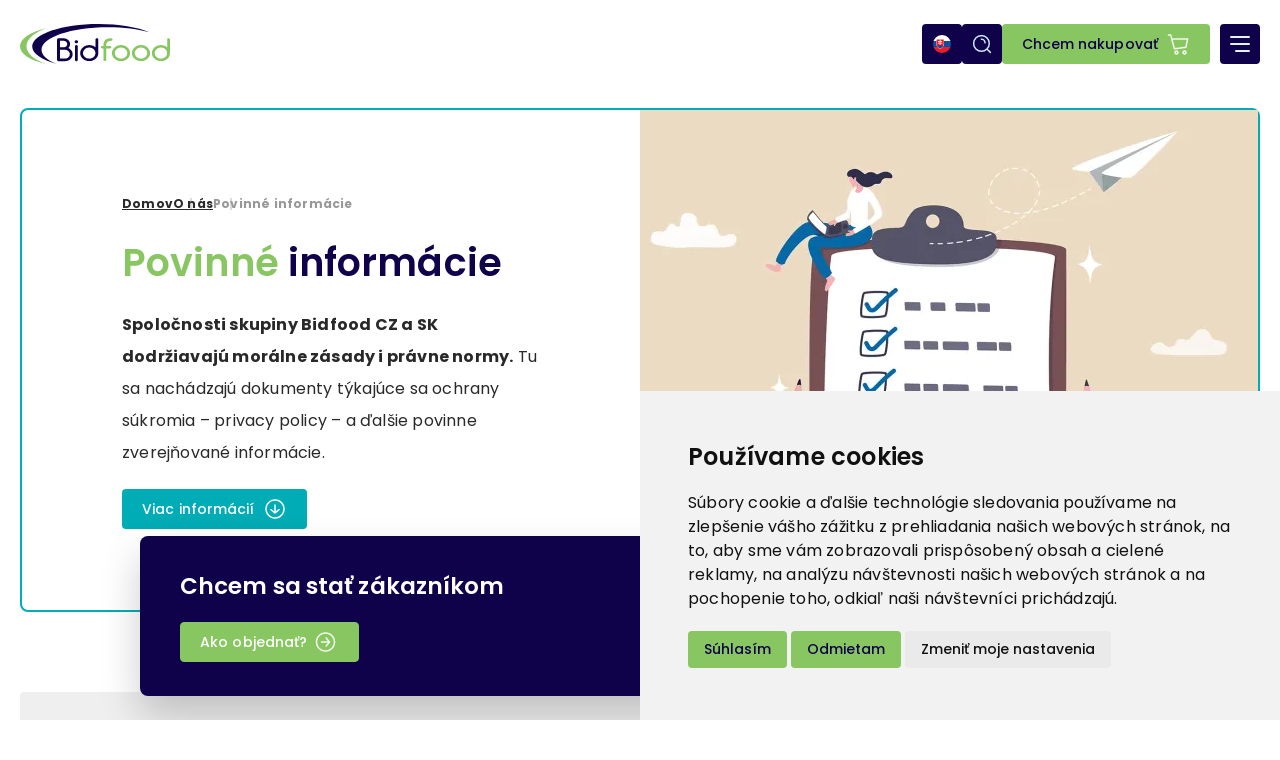

--- FILE ---
content_type: text/html; charset=UTF-8
request_url: https://www.bidfood.sk/o-nas/povinne-informacie
body_size: 18852
content:
<!DOCTYPE html>
<html lang="sk" dir="ltr" prefix="og: https://ogp.me/ns#">
  <head>
    <link rel="preload" href="/themes/custom/bidfood/logo.svg" as="image" type="image/svg+xml">
    <meta charset="utf-8" />
<noscript><style>form.antibot * :not(.antibot-message) { display: none !important; }</style>
</noscript><link rel="canonical" href="https://www.bidfood.sk/o-nas/povinne-informacie" />
<meta name="apple-mobile-web-app-title" content="BIdfood" />
<meta name="Generator" content="Drupal 11 (https://www.drupal.org)" />
<meta name="MobileOptimized" content="width" />
<meta name="HandheldFriendly" content="true" />
<meta name="viewport" content="width=device-width, initial-scale=1.0" />
<link rel="icon" type="image/png" href="/sites/default/files/favicons/favicon-96x96.png?t8fzac" sizes="96x96" />
<link rel="icon" type="image/svg+xml" href="/sites/default/files/favicons/favicon.svg?t8fzac" />
<link rel="shortcut icon" href="/sites/default/files/favicons/favicon.ico?t8fzac" />
<link rel="apple-touch-icon" sizes="180x180" href="/sites/default/files/favicons/apple-touch-icon.png?t8fzac" />
<link rel="manifest" href="/sites/default/files/favicons/site.webmanifest?t8fzac" />
<link rel="alternate" hreflang="cs" href="https://www.bidfood.cz/o-nas/povinne-informace" />
<link rel="alternate" hreflang="sk" href="https://www.bidfood.sk/o-nas/povinne-informacie" />
<link rel="alternate" hreflang="hu" href="https://www.bidfood.hu/rolunk/szukseges-informaciok" />
<link rel="alternate" hreflang="de" href="https://de.bidfood.cz/ueber-uns/datenschutz" />
<link rel="alternate" hreflang="en" href="https://en.bidfood.cz/about-us/privacy-policy" />

    <title>Povinné informácie | Bidfood</title>
    <style>
      :root{ --white: #fff; --black100: #EFEFEF; --black200: #DCDCDC; --black400: #989898; --black500: #7C7C7C; --black600: #656565; --black700: #525252; --black900: #3D3D3D; --black950: #292929; --stratos50: #E5F2FF; --stratos200: #AAD1FF; --stratos600: #002EFF; --stratos950: #10014B; --mantis50: #F2F9EC; --mantis100: #E2F2D5; --mantis200: #C5E7AF; --mantis400: #87C661; --mantis500: #61A83A; --zakaznici: #1D71B8; --dodavatel: #B754A7; --sortiment: #CB5533; --onas: #00ACB5; } body{ padding: 0; margin: 0; font-family: "Poppins", sans-serif; } .layout-container{ overflow: clip; position: relative; } *{ scroll-behavior: smooth; }/* *:focus{ outline: none; }*/ body b, body strong { font-weight: bold; } body hr.webform-horizontal-rule { margin: 20px 0; background: var(--mantis400); border: none; height: 1px; } img{ max-width: 100%; height: auto; display: block; margin: 0 auto; } a{ transition: all 0.25s; color: var(--mantis400); text-decoration: underline; font-weight: bold; } a:hover{ color: var(--stratos950); } a.button{ font-size: 14px; line-height: 22px; letter-spacing: 0.1px; padding: 9px 52px 9px 20px; display: inline-block; text-decoration: none; border-radius: 4px; color: var(--stratos950); background: var(--mantis400) url(/themes/custom/bidfood/images/button-arrow.svg) no-repeat right 20px center; font-weight: 500; } a.button:hover{ background-color: var(--stratos950); color: var(--white); } a.button[href*="mailto:"]{ background-image: url(/themes/custom/bidfood/images/button-mail.svg); } a.button[href*="tel:"]{ background-image: url(/themes/custom/bidfood/images/button-mobil.svg); } body h1{ font-size: 38px; line-height: 53px; letter-spacing: 0.1px; font-weight: 600; color: var(--stratos950); margin: 0 0 20px; } h1 strong{ font-weight: 600; color: var(--mantis400); } h2{ font-size: 29px; line-height: 38px; letter-spacing: 0.1px; font-weight: 600; color: var(--stratos950); margin: 0 0 20px; } h2 strong{ font-weight: 600; color: var(--mantis400); } h3{ font-size: 23px; line-height: 32px; letter-spacing: 0.1px; font-weight: 600; color: var(--black950); margin: 0 0 16px; } h3 strong{ font-weight: 600; color: var(--mantis400); } h4{ font-size: 19px; line-height: 32px; letter-spacing: 0.1px; font-weight: 600; color: var(--stratos950); margin: 0 0 16px; } h4 strong{ font-weight: 600; color: var(--mantis400); } h6{ font-size: 16px; line-height: 32px; letter-spacing: 0.2px; font-weight: bold; color: var(--mantis400); margin: 0 0 8px; } p{ font-size: 16px; line-height: 32px; letter-spacing: 0.2px; color: var(--black950); margin: 0 0 30px; } p.poznamka{ font-size: 14px; line-height: 20px; letter-spacing: 0.1px; margin: 0 0 12px; } main .clearfix ul{ padding: 0; margin: 0 0 30px; list-style: none; } main .clearfix ul > li{ margin: 0 0 10px; font-size: 16px; line-height: 32px; letter-spacing: 0.2px; color: var(--black950); padding-left: 30px; position: relative; } main .clearfix ul > li:before{ content: ""; width: 10px; height: 10px; display: block; left: 4px; top: 10px; position: absolute; border-radius: 5px; background: var(--mantis400); } main .clearfix ul > li strong{ font-weight: 600; color: var(--stratos950); } main .clearfix ol{ padding: 0 0 0 20px; margin: 0 0 30px; } main .clearfix ol > li{ margin: 0 0 10px; font-size: 16px; line-height: 32px; letter-spacing: 0.2px; color: var(--black950); padding-left: 5px; position: relative; } main .clearfix ol > li::marker{ color: var(--mantis400); font-weight: 600; } main .clearfix ol > li strong{ font-weight: 600; color: var(--stratos950); } main .clearfix li li:first-child{ margin-top: 10px; } figure.caption{ margin: 0 0 60px; padding: 0; } figure.caption img, .clearfix article.media--type-image img{ border-radius: 8px; } figure.caption > figcaption{ display: block; padding: 8px 20px 0; font-size: 12px; line-height: 24px; font-weight: bold; letter-spacing: 0.2px; color: var(--black950); } .clearfix article.media--type-image{ margin: 0 0 30px; } blockquote{ margin: 0 0 60px; padding: 20px; background: var(--mantis400); border-radius: 8px; } blockquote p{ color: var(--white); font-size: 19px; line-height: 30px; letter-spacing: 0.1px; font-weight: 600; font-style: italic; margin: 0 0 12px; } blockquote p:last-child{ font-size: 14px; line-height: 21px; color: var(--black950); font-weight: normal; font-style: normal; } p.modrybox{ padding: 20px; border-radius: 8px; margin: 60px 0; color: var(--white); background: var(--stratos950); font-size: 19px; line-height: 30px; letter-spacing: 0.1px; font-weight: 600; } /*body h1:last-child, h2:last-child, h3:last-child, h4:last-child,*/ p:last-child, main .clearfix ul:last-child, main .clearfix ul li:last-child, main .clearfix ol:last-child, main .clearfix ol li:last-child, figure.caption:last-child, blockquote:last-child, p.modrybox:last-child, .clearfix article.media--type-image:last-child { margin-bottom: 0; } table td{ font-size: 16px; line-height: 32px; letter-spacing: 0.2px; color: var(--black950); }a#mobile-menu-button { display: none; } header{ position: sticky; width: 100%; top: -200px; max-width: 1920px; margin: 0 auto; z-index: 10; box-sizing: border-box; padding: 24px 40px; transition: top 0.25s; } header:has(.region-attention){ padding-top: 0; } header:has(.region-attention.inactive){ padding-top: 24px; } header:before{ content: ""; display: block; width: 100vw; height: 100%; position: absolute; left: 50%; top: 0; transform: translate(-50%, 0%); background: var(--white); z-index: -1; } header.nav-down{ top: 0; } body.toolbar-horizontal header.nav-down{ top: 52px; } body.continued header:before{ box-shadow: 0 2px 4px rgba(0, 0, 0, 0.1); } .region-header{ display: flex; flex-wrap: wrap; align-items: center; gap: 20px; } header .contextual{ top: -25px; }/* body.front header .block-system-branding-block{ margin-right: auto; }*/ body.lang-pl header .block-system-branding-block, body.lang-uk header .block-system-branding-block{ margin-right: auto; } header .block-system-branding-block a.site-logo{ display: block; } body.expanded-search header nav.menu--e-shop{ margin-left: 60px; } header nav.menu--e-shop ul.menu, header nav.menu--e-shop ul.menu li{ padding: 0; margin: 0; list-style: none; } header nav.menu--e-shop ul.menu li a{ font-size: 14px; line-height: 22px; letter-spacing: 0.1px; padding: 9px 52px 9px 20px; display: inline-block; text-decoration: none; border-radius: 4px; color: var(--stratos950); background: var(--mantis400) url(/themes/custom/bidfood/images/button-cart.svg) no-repeat right 20px center; font-weight: 500; } header nav.menu--e-shop ul.menu li a:hover{ background-color: var(--stratos950); color: var(--white); } header nav.menu--doplnkove-menu ul.menu{ padding: 0; margin: 0; list-style: none; display: flex; flex-wrap: wrap; gap: 20px; }/* body.front header nav.menu--doplnkove-menu ul.menu{ padding: 0 20px 0 0; gap: 53px; }*/ header nav.menu--doplnkove-menu ul.menu li{ padding: 0; margin: 0; } header nav.menu--doplnkove-menu ul.menu li a{ display: block; text-decoration: none; color: var(--black700); font-size: 14px; line-height: 21px; letter-spacing: 0.1px; padding: 8px 0; font-weight: 500; } header nav.menu--doplnkove-menu ul.menu li a:hover{ color: var(--mantis400); } header .block-language{ width: 40px; height: 40px; position: relative; } header .block-language:before{ content: ""; display: block; width: 100%; height: 100%; position: absolute; top: 0; left: 0; z-index: 1; } header .block-language ul.links{ padding: 40px 0 0; margin: 0; list-style: none; width: 100%; position: relative; background: var(--stratos950); border-radius: 4px; } header .block-language ul.links li{ display: none; width: 40px; height: 40px; box-sizing: border-box; padding: 11px; } header .block-language:hover ul.links li{ display: block; } header .block-language ul.links li a{ display: block; width: 18px; height: 18px; border-radius: 10px; position: relative; font-size: 0; text-indent: -9999px; } header .block-language ul.links li a:before{ content: ""; display: block; width: 40px; height: 40px; position: absolute; top: -11px; left: -11px; } header .block-language ul.links li a[hreflang="cs"]{ background: transparent url(/themes/custom/bidfood/images/cz.svg) no-repeat center center; background-size: contain; } header .block-language ul.links li a[hreflang="en"]{ background: transparent url(/themes/custom/bidfood/images/gb.svg) no-repeat center center; background-size: contain; } header .block-language ul.links li a[hreflang="sk"]{ background: transparent url(/themes/custom/bidfood/images/sk.svg) no-repeat center center; background-size: contain; } header .block-language ul.links li a[hreflang="de"]{ background: transparent url(/themes/custom/bidfood/images/de.svg) no-repeat center center; background-size: contain; } header .block-language ul.links li a[hreflang="hu"]{ background: transparent url(/themes/custom/bidfood/images/hu.svg) no-repeat center center; background-size: contain; } header .block-language ul.links li a[hreflang="pl"]{ background: transparent url(/themes/custom/bidfood/images/pl.svg) no-repeat center center; background-size: contain; } header .block-language ul.links li a[hreflang="uk"]{ background: transparent url(/themes/custom/bidfood/images/ua.svg) no-repeat center center; background-size: contain; } body.lang-cs header .block-language ul.links li[hreflang="cs"], body.lang-en header .block-language ul.links li[hreflang="en"], body.lang-sk header .block-language ul.links li[hreflang="sk"], body.lang-de header .block-language ul.links li[hreflang="de"], body.lang-hu header .block-language ul.links li[hreflang="hu"], body.lang-pl header .block-language ul.links li[hreflang="pl"], body.lang-uk header .block-language ul.links li[hreflang="uk"]{ display: block; position: absolute; left: 0; top: 0; } body.expanded-search{ overflow: clip; } header .block-search .search-switcher{ font-size: 0; text-indent: -9999px; width: 40px; height: 40px; background: var(--stratos950) url(/themes/custom/bidfood/images/search.svg) no-repeat center center; cursor: pointer; border-radius: 4px; } header .block-search .search-switcher:hover{ background: var(--mantis400) url(/themes/custom/bidfood/images/search-mantis50.svg) no-repeat center center; } header .block-search{ display: flex; flex-wrap: wrap; justify-content: flex-end; position: relative; align-items: center; z-index: 100; } body.expanded-search header .block-search{ position: fixed; width: 96vw; height: 96vh; max-width: 930px; max-height: 244px; top: 45vh; left: 50%; transform: translate(-50%, -50%); background: var(--white); box-sizing: border-box; padding: 95px; border-radius: 12px; } body.expanded-search header .block-search .search-switcher{ background: var(--stratos950) url(/themes/custom/bidfood/images/close.svg) no-repeat center center; position: absolute; right: 10px; top: 10px; width: 40px; height: 40px; font-size: 0px; text-indent: -9999px; padding: 0; } body.expanded-search header .block-search .search-switcher:hover{ background-color: var(--mantis400); } header .block-search form{ flex-wrap: wrap; align-items: center; width: 100%; display: none; } body.expanded-search header .block-search form{ display: flex; } header .block-search form .form-item { width: calc(100% - 144px); border-radius: 0px; margin: 0 -12px 0 0; } header .block-search form .form-item input{ width: 100%; height: 54px; box-sizing: border-box; padding: 0px 20px; border: 1px solid var(--stratos950); color: var(--black950); font-size: 16px; border-radius: 4px; -webkit-border-radius: 4px; background: transparent; -webkit-appearance: none; appearance: none; } header .block-search form .form-item input[type="search"] { -webkit-appearance: none; appearance: none; } header .block-search form .form-actions input{ width: 156px; height: 54px; font-size: 18px; font-weight: 500; background: var(--stratos950) url(/themes/custom/bidfood/images/search.svg) no-repeat right 20px center; padding: 0px 0px 0px 20px; margin: 0; border: none; cursor: pointer; display: block; color: var(--white); text-align: left; border-radius: 0 4px 4px 0; } header .block-search form .form-actions input:hover{ background: var(--mantis400) url(/themes/custom/bidfood/images/search-mantis50.svg) no-repeat right 20px center; color: var(--stratos950); } header nav.menu--main{ margin: 0 auto; } header nav.menu--main > ul.menu{ padding: 0; margin: 0; list-style: none; display: flex; flex-wrap: wrap; gap: 53px; } header nav.menu--main > ul.menu > li{ padding: 0; margin: 0; list-style: none; position: relative; } header nav.menu--main > ul.menu > li > a{ width: 200px; box-sizing: border-box; text-decoration: none; font-size: 14px; line-height: 24px; font-weight: 500; letter-spacing: 0.1px; color: var(--black950); padding: 6px 0; border: 1px solid var(--black950); border-radius: 4px; display: flex; flex-wrap: wrap; align-items: center; gap: 4px; justify-content: center; } header nav.menu--main > ul.menu > li:hover > a, header nav.menu--main > ul.menu > li.menu-item--active-trail > a, body[class*="gastrostudio-kurzy"] header nav.menu--main > ul.menu > li:first-child > a, body[class*="banquet-seminare"] header nav.menu--main > ul.menu > li:first-child > a{ background: var(--black950); color: var(--white); } header nav.menu--main > ul.menu > li > a:after{ content: ""; display: block; width: 24px; height: 24px; background: url(/themes/custom/bidfood/images/menu-arrow-black.svg) no-repeat center center; transform: rotate(0deg); transition: transform 0.25s; } header nav.menu--main > ul.menu > li:hover > a:after{ background: url(/themes/custom/bidfood/images/menu-arrow-white.svg) no-repeat center center; transform: rotate(180deg); } header nav.menu--main > ul.menu > li.menu-item--active-trail > a:after, body[class*="gastrostudio-kurzy"] header nav.menu--main > ul.menu > li:first-child > a:after, body[class*="banquet-seminare"] header nav.menu--main > ul.menu > li:first-child > a:after{ background: url(/themes/custom/bidfood/images/menu-arrow-white.svg) no-repeat center center; } header nav.menu--main > ul.menu > li ul{ display: none; position: absolute; left: 50%; top: calc(100% + 32px); transform: translate(-50%, 0%); width: 266px; box-sizing: border-box; padding: 20px; background: var(--white); border-radius: 8px; border: 1px solid var(--black200); margin: 0; } header nav.menu--main > ul.menu > li ul:before{ content: ""; display: block; width: 100%; height: 34px; position: absolute; left: 0; top: -33px; } header nav.menu--main > ul.menu > li:hover ul{ display: block; } header nav.menu--main > ul.menu > li ul li{ padding: 0; margin: 0 0 16px; } header nav.menu--main > ul.menu > li ul li:last-child{ margin: 0; } header nav.menu--main > ul.menu > li ul li a{ display: block; text-decoration: none; font-size: 14px; line-height: 21px; font-weight: 500; letter-spacing: 0.1px; color: var(--white); padding: 8px 0; background: var(--black950); border-radius: 4px; text-align: center; } header nav.menu--main > ul.menu > li ul li a:hover{ background: var(--black200); } header nav.menu--main > ul.menu > li:first-child > a{ border: 2px solid var(--zakaznici); } header nav.menu--main > ul.menu > li:first-child:hover > a, header nav.menu--main > ul.menu > li.menu-item--active-trail:first-child > a, body[class*="gastrostudio-kurzy"] header nav.menu--main > ul.menu > li:first-child > a, body[class*="banquet-seminare"] header nav.menu--main > ul.menu > li:first-child > a{ background: var(--zakaznici); } header nav.menu--main > ul.menu > li:first-child ul{ border: 2px solid rgba(23, 113, 184, 0.5); } header nav.menu--main > ul.menu > li:first-child ul li a{ background: rgba(23, 113, 184, 1); } header nav.menu--main > ul.menu > li:first-child ul li a:hover{ background: rgba(23, 113, 184, 0.5); } header nav.menu--main > ul.menu > li:nth-child(2) > a{ border: 2px solid var(--dodavatel); } header nav.menu--main > ul.menu > li:nth-child(2):hover > a, header nav.menu--main > ul.menu > li.menu-item--active-trail:nth-child(2) > a{ background: var(--dodavatel); } header nav.menu--main > ul.menu > li:nth-child(2) ul{ border: 2px solid rgba(183, 84, 167, 0.5); } header nav.menu--main > ul.menu > li:nth-child(2) ul li a{ background: rgba(183, 84, 167, 1); } header nav.menu--main > ul.menu > li:nth-child(2) ul li a:hover{ background: rgba(183, 84, 167, 0.5); } header nav.menu--main > ul.menu > li:nth-child(3) > a{ border: 2px solid var(--sortiment); } header nav.menu--main > ul.menu > li:nth-child(3):hover > a, header nav.menu--main > ul.menu > li.menu-item--active-trail:nth-child(3) > a{ background: var(--sortiment); } header nav.menu--main > ul.menu > li:nth-child(3) ul{ border: 2px solid rgba(203, 85, 51, 0.5); } header nav.menu--main > ul.menu > li:nth-child(3) ul li a{ background: rgba(203, 85, 51, 1); } header nav.menu--main > ul.menu > li:nth-child(3) ul li a:hover{ background: rgba(203, 85, 51, 0.5); } header nav.menu--main > ul.menu > li:nth-child(4) > a{ border: 2px solid var(--onas); } header nav.menu--main > ul.menu > li:nth-child(4):hover > a, header nav.menu--main > ul.menu > li.menu-item--active-trail:nth-child(4) > a{ background: var(--onas); } header nav.menu--main > ul.menu > li:nth-child(4) ul{ border: 2px solid rgba(0, 172, 181, 0.5); } header nav.menu--main > ul.menu > li:nth-child(4) ul li a{ background: rgba(0, 172, 181, 1); } header nav.menu--main > ul.menu > li:nth-child(4) ul li a:hover{ background: rgba(0, 172, 181, 0.5); } body:has(header nav.menu--main>ul.menu>li):before, body.expanded-search:before{ content: ""; display: block; width: 100vw; height: 100vh; position: fixed; top: 0px; left: 0px; background: rgba(0, 0, 0, 0.6); backdrop-filter: blur(10px); -webkit-backdrop-filter: blur(10px); z-index: -1; opacity: 0; transition: opacity 0.25s; } body:has(header nav.menu--main>ul.menu>li:hover):before{ opacity: 1; z-index: 2; } body.expanded-search:before{ opacity: 1 !important; z-index: 2 !important; } .region-attention{ padding: 6px 32px 6px 0; position: relative; margin-bottom: 24px; z-index: 1; font-weight: 600; } .region-attention.inactive{ display: none; } .region-attention:before{ content: ""; display: block; width: 100vw; height: 100%; position: absolute; left: 50%; top: 0; transform: translate(-50%, 0%); background: #feb200; z-index: -1; } .region-attention > a.close{ position: absolute; right: 0; top: calc(50% - 12px); width: 24px; height: 24px; display: block; font-size: 0; text-indent: -9999px; background: transparent url(/themes/custom/bidfood/images/close-attention.svg) no-repeat center center; } header nav.menu--main > ul.menu > li button{ display: none; } @media screen and (max-width: 1799px){ header nav.menu--main > ul.menu {gap: 20px;} } @media screen and (max-width: 1699px){ header nav.menu--main > ul.menu > li > a {width: 160px;} header {padding: 24px 20px;} .region-header {gap: 12px;} body.expanded-search header nav.menu--e-shop{margin-left: 52px;} } @media screen and (max-width: 1499px){ header nav.menu--main > ul.menu > li > a {width: auto; padding: 7px 10px;} } @media screen and (max-width: 1349px){ body.mobile-menu-expanded {overflow: clip;} header {padding: 24px 70px 24px 20px;} header nav.menu--doplnkove-menu{display: none; position: absolute; left: 0; top: calc(100% + 10px); width: 100%;} header nav.menu--main {display: none; position: absolute; left: 0; top: 100%; background: #fff; z-index: -1; height: 100svh; width: 100%; box-sizing: border-box; padding: 55px 20px 150px;} header:has(.region-attention) nav.menu--main {padding: 55px 20px 230px;} header:has(.region-attention.inactive) nav.menu--main {padding: 55px 20px 150px;} header .block-system-branding-block{margin-right: auto;} a#mobile-menu-button {display: block; position: absolute; right: 20px; bottom: 24px; width: 40px; height: 40px; border-radius: 4px; background: var(--stratos950);} a#mobile-menu-button span {display: block; margin: 19px 10px; width: 20px; font-size: 0px; text-indent: -9999px; height: 2px; background: var(--stratos50); position: relative; transition-duration: 0.3s; transition-timing-function: cubic-bezier(0.55, 0.055, 0.675, 0.19); border-radius: 2px;} a#mobile-menu-button span:before {content: ""; display: block; width: 20px; height: 100%; position: absolute; top: -7px; right: 0px; background: var(--stratos50); transition: top 0.1s 0.34s ease-in, opacity 0.1s ease-in, background-color 0.15s ease; border-radius: 2px;} a#mobile-menu-button span:after {content: ""; display: block; width: 15px; height: 100%; position: absolute; bottom: -7px; right: 0px; background: var(--stratos50); transition: bottom 0.1s 0.34s ease-in, transform 0.3s cubic-bezier(0.55, 0.055, 0.675, 0.19), background-color 0.15s ease; border-radius: 2px;} body.mobile-menu-expanded a#mobile-menu-button span {transform: rotate(225deg); transition-delay: 0.14s; transition-timing-function: cubic-bezier(0.215, 0.61, 0.355, 1); width: 20px;} body.mobile-menu-expanded a#mobile-menu-button span:before{top: 0; opacity: 0; transition: top 0.1s ease-out, opacity 0.1s 0.14s ease-out, background-color 0.15s ease; width: 20px;} body.mobile-menu-expanded a#mobile-menu-button span:after {bottom: 0; transform: rotate(-90deg); transition: bottom 0.1s ease-out, transform 0.3s 0.14s cubic-bezier(0.215, 0.61, 0.355, 1), background-color 0.15s ease; width: 20px;} body.mobile-menu-expanded header nav.menu--main{display: block;} header nav.menu--main > ul.menu {display: block; height: 100%; overflow: auto;} header nav.menu--main > ul.menu > li {padding: 0; margin: 0 auto 20px; width: 220px; position: relative;} header nav.menu--main > ul.menu > li > a {width: 220px; padding: 7px 10px; display: inline-flex; justify-content: space-between;} header nav.menu--main > ul.menu > li ul {display: none; position: static; transform: none; padding: 20px 0 0; border: none !important; width: 220px;} header nav.menu--main > ul.menu > li:hover ul{display: none;} header nav.menu--main > ul.menu > li ul.menu-expanded{display: block;} body.mobile-menu-expanded header nav.menu--doplnkove-menu{display: block;} header nav.menu--doplnkove-menu ul.menu {justify-content: center;} header nav.menu--main > ul.menu > li button {display: block; position: absolute; right: 0; top: 0; width: 40px; height: 40px; border: none; font-size: 0; text-indent: -9999px; z-index: 1; background: transparent;} header nav.menu--main > ul.menu > li ul:before{display: none;} header nav.menu--main > ul.menu > li > a:after, header nav.menu--main > ul.menu > li:hover > a:after{transform: rotate(0deg);} header nav.menu--main > ul.menu > li:has(ul.menu-expanded) > a:after, header nav.menu--main > ul.menu > li:has(ul.menu-expanded):hover > a:after{transform: rotate(180deg);} .region-attention {width: calc(100% + 50px); box-sizing: border-box;} .region-attention:before {width: 110vw;} } @media screen and (max-width: 767px){ header nav.menu--e-shop ul.menu li a {font-size: 0; text-indent: -9999px; width: 40px; height: 40px; padding: 0; background-position: center center; display: block;} body.expanded-search header .block-search {height: auto; max-height: 96vh; padding: 60px 20px 20px;} .region-attention p{font-size: 14px; line-height: 20px; font-weight: normal;} } @media screen and (max-width: 479px){ .region-header {gap: 6px;} header {padding: 24px 66px 24px 20px;} header .block-system-branding-block {max-width: calc(100% - 140px);} header .block-search form .form-item {width: 100%; margin: 0;} header .block-search form .form-item input {border-radius: 4px 4px 0 0; -webkit-border-radius: 4px 4px 0 0;} header .block-search form .form-actions input {width: 100%; border-radius: 0 0 4px 4px;} header .block-search form .form-actions {width: 100%;} body.expanded-search header nav.menu--e-shop{margin-left: 46px;} }.preloader { position: fixed; width: 100vw; height: 100vh; left: 0px; top: 0; display: flex; justify-content: center; align-items: center; background: #10014b; z-index: 100000; } .preloader svg { animation: preloader 1.2s infinite ease; max-width: 250px; } @keyframes preloader{ 0% {transform: scale(1);} 50% {transform: scale(1.2);} 100% {transform: scale(1);} } div[data-drupal-messages]{ position: absolute; z-index: 20; width: 100%; max-width: 1200px; top: 190px; animation: 5s linear 1s visibility; animation-fill-mode: both; } @keyframes visibility{ 0% {display: block; opacity: 1; z-index: 20;} 99% {display: block; opacity: 1; z-index: 20;} 100% {display: none; opacity: 0; z-index: -1;} } div[data-drupal-messages]:before{ content: ""; display: block; width: 100%; height: 5px; position: absolute; left: 0px; bottom: -7px; background: #fff; animation: 5s linear 1s timing; animation-fill-mode: both; } @keyframes timing{ 0% {width: 100%;} 100% {width: 0%;} } body #nprogress .bar { background: var(--mantis400); height: 5px; } body #nprogress .peg{ box-shadow: none; } main{ width: 100%; max-width: 1320px; margin: 0 auto; padding: 0 20px 40px; box-sizing: border-box; } .paragraph{ padding: 40px 0; } .paragraph .paragraph{ padding: 0; } .field--name-field-text article.align-center img[src*=".svg"]{ width: 100%; } main form{ padding: 80px 110px; max-width: 840px; margin: 0 auto; border: 1px solid var(--mantis200); border-radius: 8px; box-sizing: border-box; } main form .form-item{ margin: 0 0 20px; } main form h3{ font-size: 29px; line-height: 38px; letter-spacing: 0.1px; font-weight: 600; color: var(--stratos950); } main form h3 strong{ font-weight: 600; color: var(--mantis400); } main form .form-item label{ padding: 8px 14px; font-size: 16px; line-height: 32px; letter-spacing: 0.2px; color: var(--stratos950); font-weight: bold; display: block; } main form .form-item input{ display: block; width: 100%; height: 56px; font-size: 16px; line-height: 32px; letter-spacing: 0.2px; color: var(--black950); border: 1px solid var(--black400); border-radius: 4px; box-sizing: border-box; padding: 12px 20px; } main form .form-item textarea{ display: block; width: 100%; height: 160px; font-size: 16px; line-height: 32px; letter-spacing: 0.2px; color: var(--black950); border: 1px solid var(--black400); border-radius: 4px; box-sizing: border-box; padding: 12px 20px; } main form .form-item select{ display: block; width: 100%; height: 56px; font-size: 16px; line-height: 32px; letter-spacing: 0.2px; color: var(--black400); border: 1px solid var(--black400); border-radius: 4px; box-sizing: border-box; padding: 12px 30px 12px 20px; background: transparent url(/themes/custom/bidfood/images/select-arrow.svg) no-repeat right 6px center; appearance: none; } main form .form-item p{ font-size: 12px; line-height: 24px; font-weight: bold; } main form .form-actions{ margin: 0; } main form .form-actions input[type="submit"]{ display: block; width: 100%; height: 48px; padding: 0 10px; box-sizing: border-box; font-size: 14px; line-height: 21px; letter-spacing: 0.1px; font-weight: 500; color: var(--stratos950); background: var(--mantis400); border: none; cursor: pointer; border-radius: 4px; text-decoration: none; } main form .form-actions input[type="submit"]:hover{ background: var(--stratos950); color: var(--white); } main form .form-actions input[type="submit"].js-hide{ display: none; } main form .form-type-webform-document-file > label{ display: none; } main form .form-type-webform-document-file > .webform-document-file > label.button{ margin: 0; padding: 80px 20px 20px; text-align: center; border-radius: 4px; border: 1px dashed var(--mantis400,); background: #F5F5F5 url(/themes/custom/bidfood/images/nahrat-soubor.svg) no-repeat center 20px; text-decoration: underline; cursor: pointer; } main form .form-type-webform-document-file > .webform-document-file > label.button:hover{ text-decoration: none; } main form .form-type-webform-document-file > .description{ display: none; } main form .form-type-webform-document-file .form-type-checkbox{ border-radius: 4px; border: 1px solid var(--mantis200); padding: 20px; margin: 40px 0 0; } main form .form-type-checkbox{ position: relative; } main form .form-type-checkbox input[type="checkbox"]{ width: 24px; height: 24px; padding: 0; margin: 0; position: absolute; left: 0; top: 0; appearance: none; border: none; } main form .form-type-webform-document-file .form-type-checkbox input[type="checkbox"]{ left: 20px; top: 20px; } main form .form-type-checkbox input[type="checkbox"] + label{ font-size: 12px; line-height: 24px; font-weight: bold; letter-spacing: 0.2px; color: var(--black950); padding: 0 0 0 32px; position: relative; cursor: pointer; } main form .form-type-checkbox input[type="checkbox"] + label:before{ content: ""; display: block; width: 24px; height: 24px; box-sizing: border-box; position: absolute; left: 0; top: 0; border: 1px solid var(--mantis400); border-radius: 4px; } main form .form-type-checkbox input[type="checkbox"]:checked + label:before{ background: var(--mantis400); } main form .form-type-checkbox input[type="checkbox"] + label:after{ content: ""; display: block; width: 16px; height: 7px; box-sizing: border-box; position: absolute; left: 4px; top: 6px; border-bottom: 1px solid var(--white); border-left: 1px solid var(--white); transform: rotate(-45deg); opacity: 0; background: transparent; margin: 0; } main form .form-type-checkbox input[type="checkbox"]:checked + label:after{ opacity: 1; } main form .form-type-checkbox input[type="checkbox"] + label span.file{ padding: 0; background: transparent; } main form .form-item input.button[id*="remove-button"]{ width: auto; height: 48px; padding: 0 20px; box-sizing: border-box; font-size: 14px; line-height: 21px; letter-spacing: 0.1px; font-weight: 500; color: var(--stratos950); background: var(--mantis400); border: none; cursor: pointer; border-radius: 4px; text-decoration: none; margin: 20px 0 0; } main form .form-item input.button[id*="remove-button"]:hover{ background: var(--stratos950); color: var(--white); } main form .form-item.form-type-select:has(+label) { margin: 0 0 8px; } main form .form-item.form-type-select:has(+label) + label{ padding: 0 20px 8px; font-size: 12px; line-height: 24px; letter-spacing: 0.2px; color: var(--black950); font-weight: bold; display: block; } main form hr + label { padding: 8px 20px; font-size: 16px; line-height: 32px; letter-spacing: 0.2px; color: var(--stratos950); font-weight: bold; display: block; } main form > div.js-webform-states-hidden > label{ font-size: 16px; line-height: 32px; font-weight: bold; color: var(--black950); display: block; width: 100%; box-sizing: border-box; padding: 19px; letter-spacing: 0.2px; border-radius: var(--4, 4px); border: 1px solid var(--mantis200); background: var(--mantis200); text-align: center; } main form .webform-flexbox { margin: 0 -10px 20px; } main form .webform-flex--container { margin: 0 10px; } main form .form-item[id*="nahradni"] p, main form .form-item[id*="full"] p{ font-weight: normal; padding: 14px; border-radius: 8px; border: 1px solid #F9B3B3; background: #F7E0E0; letter-spacing: 0; font-size: 16px; line-height: 32px; } main form .form-item p{ font-size: 16px; line-height: 32px; } main form .form-actions + .form-item p{ font-weight: normal; padding-top: 20px; } main article.node--type-seminar.node--view-mode-full form .form-actions + .form-item p{ font-size: 16px; line-height: 32px; font-weight: bold; } main form .webform-flexbox:has(h2) .webform-flex:nth-child(2){ text-align: right; } main form .webform-flexbox:has(h2) .webform-flex:nth-child(2) p{ font-weight: normal; color: var(--black); display: inline-block; border-radius: 30px; border: 1px solid #CDCDAC; background: #F7F7E0; padding: 3px 15px; } .region-popup{ width: calc(100% - 48px); max-width: 1000px; position: fixed; bottom: 24px; left: 50%; transform: translate(-50%, 0%); z-index: 10; border-radius: 8px; background: var(--stratos950); box-shadow: 0 20px 40px 0 rgba(0, 0, 0, 0.20); } .region-popup.inactive{ display: none; } .region-popup > a.close{ position: absolute; right: 12px; top: 12px; z-index: 1; width: 32px; height: 32px; border-radius: 4px; background: var(--stratos950) url(/themes/custom/bidfood/images/popup-close.svg) no-repeat center center; font-size: 0; text-indent: -9999px; display: block; } .region-popup .paragraph--type--text-a-obrazek{ padding: 0; height: 160px; } .region-popup .paragraph--type--text-a-obrazek .col:first-child { width: 52%; box-sizing: border-box; padding: 20px 40px; display: flex; flex-direction: column; justify-content: center; align-items: flex-start; } .region-popup .paragraph--type--text-a-obrazek .col:nth-child(2) { width: 48%; height: 100%; } .region-popup .paragraph--type--text-a-obrazek .field--name-field-obrazek{ height: 100%; } .region-popup .paragraph--type--text-a-obrazek .field--name-field-obrazek img { border-radius: 0 8px 8px 0; width: 100%; height: 100%; object-fit: cover; } .region-popup .paragraph--type--text-a-obrazek h2{ font-size: 23px; line-height: 30px; color: var(--white); } .region-popup .paragraph--type--text-a-obrazek .field--name-field-odkaz { padding-top: 5px; } .region-popup .paragraph--type--text-a-obrazek .field--name-field-odkaz a{ background-color: var(--mantis400); color: var(--white); padding: 8px 51px 8px 19px; border: 1px solid var(--mantis400); } .region-popup .paragraph--type--text-a-obrazek .field--name-field-odkaz a:hover{ background-color: transparent; color: var(--white); } @media screen and (max-width: 767px){ body h1 {font-size: 32px; line-height: 44px;} h2 {font-size: 24px; line-height: 32px; margin: 20px 0;} h3 {font-size: 21px; margin: 20px 0;} main form{padding: 30px 20px;} main form h3 {font-size: 24px; line-height: 32px;} .paragraph {padding: 15px 0;} .region-popup .paragraph--type--text-a-obrazek{height: auto;} .region-popup .paragraph--type--text-a-obrazek .col:nth-child(2){display: none;} .region-popup .paragraph--type--text-a-obrazek .col:first-child{width: 100%; padding: 20px; margin: 0;} .paragraph--type--text-a-obrazek .field--name-field-odkaz {padding-top: 20px;} .region-popup .paragraph--type--text-a-obrazek h2{padding-right: 20px;} .region-popup {width: 100%; bottom: 0; border-radius: 8px 8px 0 0;} main form .webform-flexbox:has(h2) .webform-flex:nth-child(2){text-align: left;} } .hidden { display: none; } .visually-hidden { position: absolute !important; overflow: hidden; clip: rect(1px, 1px, 1px, 1px); width: 1px; height: 1px; word-wrap: normal; } .visually-hidden.focusable:active, .visually-hidden.focusable:focus-within { position: static !important; overflow: visible; clip: auto; width: auto; height: auto; } .invisible { visibility: hidden; }.paragraph--type--loga{ width: 100vw; position: relative; left: 50%; transform: translateX(-50%); } .paragraph--type--loga:before{ content: ""; display: block; width: 100vw; height: 100%; position: absolute; left: 50%; top: 0; transform: translate(-50%, 0%); z-index: -1; background: var(--white); } .paragraph--type--loga > h2{ text-align: center; margin-bottom: 60px; } .paragraph--type--loga .swiper-wrapper{ align-items: center; } .paragraph--type--loga img{ max-height: 100px; width: auto; } .paragraph--type--loga .swiper-button-prev, .paragraph--type--loga .swiper-button-next { display: none; } /* .swiper-slide{ transition-delay: 2s; } .swiper-slide.newone .slide-inner{ animation: loga 0.6s ease-out; } @keyframes loga { 0% { opacity: 0.3; transform: translateX(50px); } 100% { opacity: 1; transform: translateX(0); } } */.paragraph.paragraph--type--rozcestnik{ width: 100vw; /*max-width: 1920px;*/ max-width: 1740px; box-sizing: border-box; padding: 20px 40px; position: relative; left: 50%; transform: translate(-50%, 0%); } .paragraph--type--rozcestnik .field--name-field-polozky-rozcestniku{ display: flex; flex-wrap: wrap; gap: 20px; padding: 0; margin: 0; list-style: none; } .paragraph--type--rozcestnik .field--name-field-polozky-rozcestniku > .field__item{ width: calc(50% - 10px); } .paragraph--type--polozka-rozcestniku{ position: relative; height: 360px; width: 100%; } .paragraph--type--polozka-rozcestniku .field--name-field-obrazek{ width: 100%; height: 100%; overflow: clip; border-radius: 12px; } .paragraph--type--polozka-rozcestniku .field--name-field-obrazek img{ width: 100%; height: 100%; object-fit: cover; object-position: center; transform: scale(1); transition: transform 0.25s ease; } .paragraph--type--polozka-rozcestniku .field--name-field-obrazek:hover img{ transform: scale(1.05); } .paragraph--type--polozka-rozcestniku .field--name-field-menu{ position: absolute; left: 12px; bottom: 12px; z-index: 1; max-height: calc(100% - 24px); box-sizing: border-box; padding: 12px; width: 286px; background: var(--black950); border-radius: 4px; } .field__item:first-child > .paragraph--type--polozka-rozcestniku .field--name-field-menu{ background: var(--zakaznici); } .field__item:nth-child(2) > .paragraph--type--polozka-rozcestniku .field--name-field-menu{ background: var(--dodavatel); } .field__item:nth-child(3) > .paragraph--type--polozka-rozcestniku .field--name-field-menu{ background: var(--sortiment); } .field__item:nth-child(4) > .paragraph--type--polozka-rozcestniku .field--name-field-menu{ background: var(--onas); } .paragraph--type--polozka-rozcestniku .field--name-field-menu h2{ font-size: 23px; line-height: 32px; letter-spacing: 0.1px; font-weight: 600; color: var(--white); margin: 0; padding-right: 30px; position: relative; } .paragraph--type--polozka-rozcestniku .field--name-field-menu h2:before{ content: ""; display: block; width: 24px; height: 100%; position: absolute; right: 0px; top: 0; background: transparent url(/themes/custom/bidfood/images/rozcestnik-arrow.svg) no-repeat center center; transform: rotate(0deg); transition: transform 0.25s ease; } .paragraph--type--polozka-rozcestniku .field--name-field-menu:hover h2:before{ transform: rotate(180deg); } .paragraph--type--polozka-rozcestniku .field--name-field-menu ul.menu{ padding: 0; margin: 0; list-style: none; display: flex; flex-direction: row; align-items: flex-end; flex-wrap: wrap; gap: 12px; max-height: 0; overflow: clip; transition: max-height 0.25s ease; } .paragraph--type--polozka-rozcestniku .field--name-field-menu:hover ul.menu{ max-height: 380px; } .paragraph--type--polozka-rozcestniku .field--name-field-menu ul.menu li{ padding: 0; margin: 0; } .paragraph--type--polozka-rozcestniku .field--name-field-menu ul.menu li:first-child{ padding-top: 12px; } .paragraph--type--polozka-rozcestniku .field--name-field-menu ul.menu li a{ display: block; font-size: 14px; line-height: 21px; letter-spacing: 0.1px; text-decoration: none; color: var(--black950); background: var(--white); padding: 8px 12px; border-radius: 4px; font-weight: 500; } .paragraph--type--polozka-rozcestniku .field--name-field-menu ul.menu li a:hover{ color: var(--black600); text-decoration: underline; } @media screen and (max-width: 1699px){ .paragraph.paragraph--type--rozcestnik {padding: 20px;} } @media screen and (max-width: 999px){ .paragraph--type--rozcestnik .field--name-field-polozky-rozcestniku > .field__item {width: 100%;} } @media screen and (max-width: 479px){ .paragraph--type--polozka-rozcestniku {height: 440px;} .paragraph--type--polozka-rozcestniku .field--name-field-menu {width: 248px;} .paragraph--type--polozka-rozcestniku .field--name-field-menu ul.menu {flex-direction: column; align-items: flex-start;} }.paragraph.paragraph--type--hero{ padding: 0; margin: 20px 0 40px; position: relative; width: calc(100vw - 200px); max-width: 1660px; min-width: 100%; left: 50%; transform: translateX(-50%); display: flex; flex-wrap: wrap; align-items: center; box-sizing: border-box; border-radius: 8px; border: 2px solid var(--black950); overflow: clip; } body[class*="zakaznik"] .paragraph.paragraph--type--hero, body[class*="kunde"] .paragraph.paragraph--type--hero, body[class*="customer"] .paragraph.paragraph--type--hero, body[class*="ugyfel"] .paragraph.paragraph--type--hero, body.page-node-105 .paragraph.paragraph--type--hero, body.page-node-15 .paragraph.paragraph--type--hero, body.page-node-543 .paragraph.paragraph--type--hero, body.page-node-16 .paragraph.paragraph--type--hero, body.page-node-530 .paragraph.paragraph--type--hero, body.page-node-104 .paragraph.paragraph--type--hero, body.page-node-103 .paragraph.paragraph--type--hero{ border-color: var(--zakaznici); } body[class*="dodavatel"] .paragraph.paragraph--type--hero, body[class*="lieferant"] .paragraph.paragraph--type--hero, body[class*="supplier"] .paragraph.paragraph--type--hero, body[class*="beszallito"] .paragraph.paragraph--type--hero{ border-color: var(--dodavatel); } body[class*="sortiment"] .paragraph.paragraph--type--hero, body[class*="assortment"] .paragraph.paragraph--type--hero, body[class*="termekkinalat"] .paragraph.paragraph--type--hero, body.page-node-23 .paragraph.paragraph--type--hero, body.page-node-38 .paragraph.paragraph--type--hero{ border-color: var(--sortiment); } body[class*="o-nas"] .paragraph.paragraph--type--hero, body[class*="ueber-uns"] .paragraph.paragraph--type--hero, body[class*="about-us"] .paragraph.paragraph--type--hero, body[class*="rolunk"] .paragraph.paragraph--type--hero, body.page-node-92 .paragraph.paragraph--type--hero{ border-color: var(--onas); } .paragraph--type--hero > .col:first-child{ width: 50%; box-sizing: border-box; padding: 0 100px; } .paragraph--type--hero > .col:nth-child(2){ width: 50%; height: 500px; } .paragraph--type--hero > .col:nth-child(2) .field--name-field-obrazek{ height: 100%; width: 100%; } .paragraph--type--hero > .col:nth-child(2) .field--name-field-obrazek img{ width: 100%; height: 100%; object-fit: cover; } .paragraph--type--hero .field--name-field-odkaz{ padding-top: 20px; } .paragraph--type--hero .field--name-field-odkaz a{ font-size: 14px; line-height: 22px; letter-spacing: 0.1px; padding: 9px 52px 9px 20px; display: inline-block; text-decoration: none; border-radius: 4px; color: var(--stratos950); background: var(--mantis400) url(/themes/custom/bidfood/images/button-arrow-down.svg) no-repeat right 20px center; font-weight: 500; } .paragraph--type--hero .field--name-field-odkaz a:hover{ background-color: var(--stratos950); color: var(--white); } body[class*="zakaznik"] .paragraph--type--hero .field--name-field-odkaz a, body[class*="kunde"] .paragraph--type--hero .field--name-field-odkaz a, body[class*="customer"] .paragraph--type--hero .field--name-field-odkaz a, body[class*="ugyfel"] .paragraph--type--hero .field--name-field-odkaz a, body.page-node-105 .paragraph.paragraph--type--hero .field--name-field-odkaz a, body.page-node-15 .paragraph.paragraph--type--hero .field--name-field-odkaz a, body.page-node-543 .paragraph.paragraph--type--hero .field--name-field-odkaz a, body.page-node-16 .paragraph.paragraph--type--hero .field--name-field-odkaz a, body.page-node-530 .paragraph.paragraph--type--hero .field--name-field-odkaz a, body.page-node-104 .paragraph.paragraph--type--hero .field--name-field-odkaz a, body.page-node-103 .paragraph.paragraph--type--hero .field--name-field-odkaz a{ color: var(--white); background-color: rgba(23, 113, 184, 1); } body[class*="zakaznik"] .paragraph--type--hero .field--name-field-odkaz a:hover, body[class*="kunde"] .paragraph--type--hero .field--name-field-odkaz a:hover, body[class*="customer"] .paragraph--type--hero .field--name-field-odkaz a:hover, body[class*="ugyfel"] .paragraph--type--hero .field--name-field-odkaz a:hover, body.page-node-105 .paragraph.paragraph--type--hero .field--name-field-odkaz a:hover, body.page-node-15 .paragraph.paragraph--type--hero .field--name-field-odkaz a:hover, body.page-node-543 .paragraph.paragraph--type--hero .field--name-field-odkaz a:hover, body.page-node-16 .paragraph.paragraph--type--hero .field--name-field-odkaz a:hover, body.page-node-530 .paragraph.paragraph--type--hero .field--name-field-odkaz a:hover, body.page-node-104 .paragraph.paragraph--type--hero .field--name-field-odkaz a:hover, body.page-node-103 .paragraph.paragraph--type--hero .field--name-field-odkaz a:hover{ background-color: rgba(23, 113, 184, 0.5); } body[class*="dodavatel"] .paragraph--type--hero .field--name-field-odkaz a, body[class*="lieferant"] .paragraph--type--hero .field--name-field-odkaz a, body[class*="supplier"] .paragraph--type--hero .field--name-field-odkaz a, body[class*="beszallito"] .paragraph--type--hero .field--name-field-odkaz a{ color: var(--white); background-color: rgba(183, 84, 167, 1); } body[class*="dodavatel"] .paragraph--type--hero .field--name-field-odkaz a:hover, body[class*="lieferant"] .paragraph--type--hero .field--name-field-odkaz a:hover, body[class*="supplier"] .paragraph--type--hero .field--name-field-odkaz a:hover, body[class*="beszallito"] .paragraph--type--hero .field--name-field-odkaz a:hover{ background-color: rgba(183, 84, 167, 0.5); } body[class*="sortiment"] .paragraph--type--hero .field--name-field-odkaz a, body[class*="assortment"] .paragraph--type--hero .field--name-field-odkaz a, body[class*="termekkinalat"] .paragraph--type--hero .field--name-field-odkaz a, body.page-node-23 .paragraph.paragraph--type--hero .field--name-field-odkaz a, body.page-node-38 .paragraph.paragraph--type--hero .field--name-field-odkaz a{ color: var(--white); background-color: rgba(203, 85, 51, 1); } body[class*="sortiment"] .paragraph--type--hero .field--name-field-odkaz a:hover, body[class*="assortment"] .paragraph--type--hero .field--name-field-odkaz a:hover, body[class*="termekkinalat"] .paragraph--type--hero .field--name-field-odkaz a:hover, body.page-node-23 .paragraph.paragraph--type--hero .field--name-field-odkaz a:hover, body.page-node-38 .paragraph.paragraph--type--hero .field--name-field-odkaz a:hover{ background-color: rgba(203, 85, 51, 0.5); } body[class*="o-nas"] .paragraph--type--hero .field--name-field-odkaz a, body[class*="ueber-uns"] .paragraph--type--hero .field--name-field-odkaz a, body[class*="about-us"] .paragraph--type--hero .field--name-field-odkaz a, body[class*="rolunk"] .paragraph--type--hero .field--name-field-odkaz a, body.page-node-92 .paragraph.paragraph--type--hero .field--name-field-odkaz a{ color: var(--white); background-color: rgba(0, 172, 181, 1); } body[class*="o-nas"] .paragraph--type--hero .field--name-field-odkaz a:hover, body[class*="ueber-uns"] .paragraph--type--hero .field--name-field-odkaz a:hover, body[class*="about-us"] .paragraph--type--hero .field--name-field-odkaz a:hover, body[class*="rolunk"] .paragraph--type--hero .field--name-field-odkaz a:hover, body.page-node-92 .paragraph.paragraph--type--hero .field--name-field-odkaz a:hover{ background-color: rgba(0, 172, 181, 0.5); } .block-system-breadcrumb-block nav.breadcrumb{ padding: 0; margin: 0 0 20px; } .block-system-breadcrumb-block nav.breadcrumb ol{ display: flex; flex-wrap: wrap; gap: 2px 36px; } .block-system-breadcrumb-block nav.breadcrumb ol li{ font-size: 12px; line-height: 24px; letter-spacing: 0.2px; color: var(--black400); font-weight: bold; position: relative; } .block-system-breadcrumb-block nav.breadcrumb ol li:before{ content: ""; position: absolute; top: 50%; right: -19px; width: 2px; height: 12px; background: var(--black200); transform: translateY(-50%); } .block-system-breadcrumb-block nav.breadcrumb ol li:last-child:before{ display: none; } .block-system-breadcrumb-block nav.breadcrumb ol li a{ text-decoration: underline; color: var(--black950); } .block-system-breadcrumb-block nav.breadcrumb ol li a:hover{ color: var(--black600); } body.status-404 .paragraph.paragraph--type--hero, body.status-403 .paragraph.paragraph--type--hero{ border-color: var(--mantis400); margin-bottom: 120px; } .paragraph.paragraph--type--hero.bez-obrazku{ padding: 80px 20px; justify-content: center; } .paragraph--type--hero.bez-obrazku > .col:first-child{ width: 100%; max-width: 1060px; padding: 0; text-align: center; } .paragraph--type--hero.bez-obrazku .block-system-breadcrumb-block nav.breadcrumb ol{ justify-content: center; } @media screen and (max-width: 1199px){ .paragraph--type--hero > .col:first-child {padding: 0 50px 0 20px;} } @media screen and (max-width: 1023px){ .paragraph--type--hero > .col:first-child {width: 100%; padding: 20px;} .paragraph--type--hero > .col:nth-child(2){width: 100%; height: unset; max-height: 300px;} .block-system-breadcrumb-block nav.breadcrumb ol {gap: 2px 11px;} .block-system-breadcrumb-block nav.breadcrumb ol li:before {right: -6px;} .paragraph.paragraph--type--hero{width: calc(100vw - 48px);} .paragraph.paragraph--type--hero.bez-obrazku{padding: 30px 20px;} }.paragraph--type--jeden-sloupec{ position: relative; } .paragraph--type--jeden-sloupec.sede-pozadi{ margin: 40px 0; padding: 60px 20px; } .paragraph.sede-pozadi + .paragraph--type--jeden-sloupec.sede-pozadi{ margin-top: 0; } .paragraph--type--jeden-sloupec.sede-pozadi:has(+.paragraph.sede-pozadi){ margin-bottom: 0; } .paragraph--type--jeden-sloupec.sede-pozadi:before{ content: ''; position: absolute; top: 0; left: 50%; transform: translateX(-50%); width: 100%; height: 100%; z-index: -1; display: block; border-radius: 8px; background: var(--black100); } .paragraph--type--jeden-sloupec .field--name-field-text{ max-width: 840px; margin: 0 auto; } body.front h1{ font-size: 46px; line-height: 64px; } .paragraph--type--jeden-sloupec h2.field--name-field-nadpis{ text-align: center; } body.page-node-type-katalog .paragraph--type--jeden-sloupec{ max-width: 700px; margin: 0 auto; } body.page-node-type-katalog .paragraph--type--jeden-sloupec h2.field--name-field-nadpis{ text-align: left; } .paragraph--type--jeden-sloupec .field--name-field-soubory{ padding: 20px 0 0; max-width: 840px; margin: 0 auto; } .paragraph--type--jeden-sloupec .field--name-field-soubory > .field__item{ padding: 20px 0 0; } .paragraph--type--jeden-sloupec article.media--type-document{ position: relative; border-radius: 4px; border: 1px solid var(--mantis200); background: var(--white); padding: 20px; width: 100%; box-sizing: border-box; transition: border 0.25s, background 0.25s; } .paragraph--type--jeden-sloupec article.media--type-document:hover{ border: 1px solid var(--mantis400); background: #F5F5F5; } .paragraph--type--jeden-sloupec article.media--type-document .field--name-field-media-document{ display: flex; flex-wrap: wrap; align-items: center; justify-content: space-between; } .paragraph--type--jeden-sloupec article.media--type-document .field--name-field-media-document > span.file{ background: transparent; padding: 0 20px 0 0; box-sizing: border-box; width: calc(100% - 140px); } .paragraph--type--jeden-sloupec article.media--type-document .field--name-field-media-document > span.file a{ font-size: 16px; line-height: 32px; font-weight: bold; letter-spacing: 0.2px; color: var(--stratos950); text-decoration: none; display: block; } .paragraph--type--jeden-sloupec article.media--type-document .field--name-field-media-document > span.file a:hover{ text-decoration: underline; } .paragraph--type--jeden-sloupec article.media--type-document .field--name-field-media-document > span.file a:before{ content: ""; display: block; width: 100%; height: 100%; position: absolute; left: 0; top: 0; z-index: 1; } .paragraph--type--jeden-sloupec article.media--type-document .field--name-field-media-document > span:nth-child(2){ display: block; font-size: 14px; line-height: 20px; font-weight: 500; padding: 2px 32px 2px 0; letter-spacing: 0.1px; color: var(--stratos950); background: transparent url(/themes/custom/bidfood/images/download-dark.svg) no-repeat right center; } body.page-node-type-kariera .paragraph--type--jeden-sloupec{ max-width: 700px; margin-left: auto; margin-right: auto; } body.page-node-type-kariera .paragraph--type--jeden-sloupec:first-child h2.field--name-field-nadpis, body.page-node-type-kariera .paragraph--type--jeden-sloupec:nth-child(2) h2.field--name-field-nadpis{ text-align: left; font-size: 29px; line-height: 38px; } body.page-node-type-kariera .paragraph--type--jeden-sloupec h2.field--name-field-nadpis{ text-align: left; } body.page-node-type-kariera .paragraph.paragraph--type--jeden-sloupec:has(+.paragraph--type--jeden-sloupec), body.page-node-type-kariera .paragraph.paragraph--type--jeden-sloupec:has(+.paragraph--type--obdelniky){ padding-bottom: 30px; } body.page-node-type-kariera .paragraph--type--jeden-sloupec + .paragraph.paragraph--type--jeden-sloupec{ padding-top: 30px; } body.page-node-type-kariera main .paragraph--type--jeden-sloupec .clearfix ul li strong { font-size: 16px; } @media screen and (max-width: 767px){ body.front .paragraph--type--jeden-sloupec h2.field--name-field-nadpis{font-size: 30px; line-height: 40px;} .paragraph--type--jeden-sloupec article.media--type-document .field--name-field-media-document > span.file {padding: 0 0px 10px 0; width: 100%;} body.page-node-type-kariera .paragraph--type--jeden-sloupec:first-child h2.field--name-field-nadpis, body.page-node-type-kariera .paragraph--type--jeden-sloupec:nth-child(2) h2.field--name-field-nadpis{font-size: 24px; line-height: 32px;} }article.node--type-article.node--view-mode-full{ margin: 0 auto; padding-bottom: 60px; } article.node--type-article.node--view-mode-full > .hero{ max-width: 840px; position: relative; padding: 25px 0 70px; margin: 20px auto 50px auto; } article.node--type-article.node--view-mode-full > .hero:before{ content: ''; position: absolute; top: 0; left: 50%; transform: translateX(-50%); width: calc(100vw - 48px); max-width: 1660px; min-width: calc(100% + 40px); height: 100%; background: #F5F5F5; z-index: -1; display: block; border-radius: 8px; } article.node--type-article.node--view-mode-full .block-system-breadcrumb-block nav.breadcrumb{ padding: 0; margin: 0 0 20px; } article.node--type-article.node--view-mode-full .block-system-breadcrumb-block nav.breadcrumb ol{ display: flex; flex-wrap: wrap; justify-content: center; gap: 2px 36px; } article.node--type-article.node--view-mode-full .block-system-breadcrumb-block nav.breadcrumb ol li{ font-size: 12px; line-height: 24px; letter-spacing: 0.2px; color: var(--black400); font-weight: bold; position: relative; } article.node--type-article.node--view-mode-full .block-system-breadcrumb-block nav.breadcrumb ol li:before{ content: ""; position: absolute; top: 50%; right: -19px; width: 2px; height: 12px; background: var(--black200); transform: translateY(-50%); } article.node--type-article.node--view-mode-full .block-system-breadcrumb-block nav.breadcrumb ol li:last-child:before{ display: none; } article.node--type-article.node--view-mode-full .block-system-breadcrumb-block nav.breadcrumb ol li a{ text-decoration: underline; color: var(--black950); } article.node--type-article.node--view-mode-full .block-system-breadcrumb-block nav.breadcrumb ol li a:hover{ color: var(--black600); } article.node--type-article.node--view-mode-full > .hero .image-wrapper{ position: relative; margin: 0 0 24px; } article.node--type-article.node--view-mode-full > .hero .image-wrapper img{ border-radius: 8px; } article.node--type-article.node--view-mode-full > .hero .image-wrapper .datum{ position: absolute; z-index: 1; top: 8px; left: 8px; border-radius: 4px; background: rgba(255, 255, 255, 0.80); font-size: 12px; line-height: 24px; font-weight: bold; letter-spacing: 0.2px; color: var(--black950); padding: 2px 12px; } article.node--type-article.node--view-mode-full > .hero .field--name-field-perex p{ color: var(--stratos950); font-weight: bold; } article.node--type-article.node--view-mode-full .field--name-field-paragraphs{ margin: 0 auto; } article.node--type-article.node--view-mode-full .paragraph.paragraph--type--cta{ margin: 30px 0; width: 100vw; max-width: 880px; box-sizing: border-box; padding: 60px 20px; left: 50%; transform: translate(-50%, 0%); } article.node--type-article.node--view-mode-full .paragraph.paragraph--type--cta:before{ width: calc(100vw - 40px); max-width: 1280px; min-width: 100%; } article.node--type-article.node--view-mode-full .paragraph.paragraph--type--cta:after{ display: none; } article.node--type-article.node--view-mode-full > .field--name-field-tags{ padding: 60px 0; max-width: 700px; margin: 0 auto; display: flex; } article.node--type-article.node--view-mode-full > .field--name-field-tags > *{ display: inline-flex; padding: 0; float: none; } article.node--type-article.node--view-mode-full > .field--name-field-tags .field__label{ font-size: 19px; line-height: 30px; padding: 2px 20px 0 0; letter-spacing: 0.1px; font-weight: 600; color: var(--stratos950); } article.node--type-article.node--view-mode-full > .field--name-field-tags .field__items{ gap: 20px; flex-wrap: wrap; } article.node--type-article.node--view-mode-full > .field--name-field-tags .field__items a{ font-size: 12px; line-height: 24px; letter-spacing: 0.2px; text-decoration: none; display: block; border-radius: 4px; color: var(--black950); padding: 4px 16px; background: var(--black100); font-weight: normal; } article.node--type-article.node--view-mode-full > .field--name-field-tags .field__items a:hover{ color: var(--stratos600); text-decoration: underline; } article.node--type-article.node--view-mode-full > .field--name-field-tags .field__items a:before{ content: "#"; } @media screen and (max-width: 1023px){ article.node--type-article.node--view-mode-full .block-system-breadcrumb-block nav.breadcrumb ol {gap: 2px 11px;} article.node--type-article.node--view-mode-full .block-system-breadcrumb-block nav.breadcrumb ol li:before {right: -6px;} } @media screen and (max-width: 767px){ article.node--type-article.node--view-mode-full > .field--name-field-tags .field__items{gap: 14px;} article.node--type-article.node--view-mode-full {padding-bottom: 0;} }article.node--type-kariera.node--view-mode-full .hero{ padding: 0; margin: 20px 0 40px; position: relative; width: calc(100vw - 200px); max-width: 1660px; min-width: 100%; left: 50%; transform: translateX(-50%); display: flex; flex-wrap: wrap; align-items: center; box-sizing: border-box; border-radius: 8px; border: 2px solid var(--black950); overflow: clip; } article.node--type-kariera.node--view-mode-full .hero > .col:first-child{ width: 50%; box-sizing: border-box; padding: 0 100px; } article.node--type-kariera.node--view-mode-full .hero > .col:nth-child(2){ width: 50%; height: 500px; } article.node--type-kariera.node--view-mode-full .hero > .col:nth-child(2) .field--name-field-image{ height: 100%; width: 100%; } article.node--type-kariera.node--view-mode-full .hero > .col:nth-child(2) .field--name-field-image img{ width: 100%; height: 100%; object-fit: cover; } article.node--type-kariera.node--view-mode-full .hero h1{ width: 100%; } article.node--type-kariera.node--view-mode-full .hero .field--name-field-perex{ width: 100%; padding: 20px 0; } article.node--type-kariera.node--view-mode-full .hero .field--name-field-perex p{ max-width: 1060px; margin: 0 auto; } article.node--type-kariera.node--view-mode-full .hero .tagy{ display: flex; flex-wrap: wrap; gap: 8px; } article.node--type-kariera.node--view-mode-full .hero .tagy .field--name-field-region-cz, article.node--type-kariera.node--view-mode-full .hero .tagy .field--name-field-region-sk{ font-size: 12px; line-height: 24px; color: var(--stratos950); padding: 3px 15px; background: var(--stratos50); border: 1px solid var(--stratos200); border-radius: 4px; } article.node--type-kariera.node--view-mode-full .hero .tagy .field--name-field-pozice{ font-size: 12px; line-height: 24px; color: var(--stratos950); padding: 3px 15px; background: var(--mantis50); border: 1px solid var(--mantis200); border-radius: 4px; } article.node--type-kariera.node--view-mode-full .hero a.button{ margin: 0; } article.node--type-kariera.node--view-mode-full .block-system-breadcrumb-block nav.breadcrumb{ padding: 0; margin: 0 0 45px; } article.node--type-kariera.node--view-mode-full .block-system-breadcrumb-block nav.breadcrumb ol{ display: flex; flex-wrap: wrap; gap: 2px 36px; justify-content: center; } article.node--type-kariera.node--view-mode-full .block-system-breadcrumb-block nav.breadcrumb ol li{ font-size: 12px; line-height: 24px; letter-spacing: 0.2px; color: var(--black400); font-weight: bold; position: relative; } article.node--type-kariera.node--view-mode-full .block-system-breadcrumb-block nav.breadcrumb ol li:before{ content: ""; position: absolute; top: 50%; right: -19px; width: 2px; height: 12px; background: var(--black200); transform: translateY(-50%); } article.node--type-kariera.node--view-mode-full .block-system-breadcrumb-block nav.breadcrumb ol li:last-child:before{ display: none; } article.node--type-kariera.node--view-mode-full .block-system-breadcrumb-block nav.breadcrumb ol li a{ text-decoration: underline; color: var(--black950); } article.node--type-kariera.node--view-mode-full .block-system-breadcrumb-block nav.breadcrumb ol li a:hover{ color: var(--black600); } body.page-node-type-kariera main form{ margin-top: 45px; margin-bottom: 90px; } article.node--type-kariera.node--view-mode-full .hero:has(.col:first-child:last-child){ padding: 80px 20px; } article.node--type-kariera.node--view-mode-full .hero > .col:first-child:last-child{ width: 100%; max-width: 1060px; padding: 0; text-align: center; } article.node--type-kariera.node--view-mode-full .hero:has(.col:first-child:last-child) .tagy{ justify-content: center; } @media screen and (max-width: 1199px){ article.node--type-kariera.node--view-mode-full .hero > .col:first-child{padding: 0 50px 0 20px;} } @media screen and (max-width: 1023px){ article.node--type-kariera.node--view-mode-full .hero > .col:first-child {width: 100%; padding: 20px;} article.node--type-kariera.node--view-mode-full .hero > .col:nth-child(2){width: 100%; height: unset; max-height: 300px;} article.node--type-kariera.node--view-mode-full .block-system-breadcrumb-block nav.breadcrumb ol {gap: 2px 11px;} article.node--type-kariera.node--view-mode-full .block-system-breadcrumb-block nav.breadcrumb ol li:before {right: -6px;} article.node--type-kariera.node--view-mode-full .hero{width: calc(100vw - 48px);} article.node--type-kariera.node--view-mode-full .hero:has(.col:first-child:last-child){padding: 30px 20px;} } @media screen and (max-width: 767px){ body.page-node-type-kariera h1 {font-size: 28px; line-height: 44px;} } article.node--type-katalog.node--view-mode-full > .hero{ padding: 0; margin: 20px 0 40px; position: relative; width: calc(100vw - 200px); max-width: 1660px; min-width: 100%; left: 50%; transform: translateX(-50%); display: flex; flex-wrap: wrap; align-items: center; box-sizing: border-box; border-radius: 8px; border: 2px solid var(--sortiment); overflow: clip; } article.node--type-katalog.node--view-mode-full > .hero > .col:first-child{ width: 50%; box-sizing: border-box; padding: 0 100px; } article.node--type-katalog.node--view-mode-full > .hero > .col:nth-child(2){ width: 50%; height: 500px; } article.node--type-katalog.node--view-mode-full > .hero > .col:nth-child(2) .wrapper{ height: 100%; display: flex; align-items: center; justify-content: center; } article.node--type-katalog.node--view-mode-full > .hero > .col:nth-child(2) .wrapper .field--name-field-obrazek-katalogu{ max-width: 340px; margin-top: 40px; } article.node--type-katalog.node--view-mode-full > .hero > .col:nth-child(2) .wrapper img{ transform: rotate(-2deg); /*box-shadow: 55px 197px 57px 0px rgba(0, 0, 0, 0.01), 35px 126px 52px 0px rgba(0, 0, 0, 0.05), 20px 71px 44px 0px rgba(0, 0, 0, 0.16), 9px 32px 33px 0px rgba(0, 0, 0, 0.27), 2px 8px 18px 0px rgba(0, 0, 0, 0.31);*/ filter: drop-shadow(55px 197px 57px rgba(0, 0, 0, 0.01)) drop-shadow(35px 126px 52px rgba(0, 0, 0, 0.05)) drop-shadow(20px 71px 44px rgba(0, 0, 0, 0.16)) drop-shadow(9px 32px 33px rgba(0, 0, 0, 0.27)) drop-shadow(2px 8px 18px rgba(0, 0, 0, 0.31)); } article.node--type-katalog.node--view-mode-full > .hero a.button{ margin: 20px 0 0; color: var(--white); background: rgba(203, 85, 51, 1) url(/themes/custom/bidfood/images/button-download.svg) no-repeat right 20px center; font-weight: 500; } article.node--type-katalog.node--view-mode-full > .hero a.button:hover{ background-color: rgba(203, 85, 51, 0.5); } article.node--type-katalog .second-button{ text-align: center; padding: 20px 0 60px 0; } article.node--type-katalog .second-button a.button{ background: var(--mantis400) url(/themes/custom/bidfood/images/button-download.svg) no-repeat right 20px center; font-weight: 500; } article.node--type-katalog .second-button a.button:hover{ background-color: var(--stratos950); } main article.node--type-katalog.node--view-mode-full .clearfix ul { column-count: 2; gap: 20px; } main article.node--type-katalog.node--view-mode-full .clearfix ul li{ margin: 0 0 20px; box-sizing: border-box; } article.node--type-katalog.node--view-mode-full .block-system-breadcrumb-block nav.breadcrumb{ padding: 0; margin: 0 0 20px; } article.node--type-katalog.node--view-mode-full .block-system-breadcrumb-block nav.breadcrumb ol{ display: flex; flex-wrap: wrap; gap: 2px 36px; } article.node--type-katalog.node--view-mode-full .block-system-breadcrumb-block nav.breadcrumb ol li{ font-size: 12px; line-height: 24px; letter-spacing: 0.2px; color: var(--black400); font-weight: bold; position: relative; } article.node--type-katalog.node--view-mode-full .block-system-breadcrumb-block nav.breadcrumb ol li:before{ content: ""; position: absolute; top: 50%; right: -19px; width: 2px; height: 12px; background: var(--black200); transform: translateY(-50%); } article.node--type-katalog.node--view-mode-full .block-system-breadcrumb-block nav.breadcrumb ol li:last-child:before{ display: none; } article.node--type-katalog.node--view-mode-full .block-system-breadcrumb-block nav.breadcrumb ol li a{ text-decoration: underline; color: var(--black950); } article.node--type-katalog.node--view-mode-full .block-system-breadcrumb-block nav.breadcrumb ol li a:hover{ color: var(--black600); } @media screen and (max-width: 1199px){ article.node--type-katalog.node--view-mode-full > .hero > .col:first-child{padding: 0 50px 0 20px;} } @media screen and (max-width: 1023px){ article.node--type-katalog.node--view-mode-full > .hero > .col:first-child{width: 100%; padding: 20px;} article.node--type-katalog.node--view-mode-full > .hero > .col:nth-child(2) {width: 100%; height: auto;} article.node--type-katalog.node--view-mode-full > .hero > .col:nth-child(2) .field--name-field-obrazek-katalogu{max-width: 340px; margin: 0 auto;} article.node--type-katalog.node--view-mode-full .block-system-breadcrumb-block nav.breadcrumb ol {gap: 2px 11px;} article.node--type-katalog.node--view-mode-full .block-system-breadcrumb-block nav.breadcrumb ol li:before {right: -6px;} article.node--type-katalog.node--view-mode-full > .hero{width: calc(100vw - 48px);} } @media screen and (max-width: 479px){ main article.node--type-katalog.node--view-mode-full .clearfix ul li{width: 100%;} main article.node--type-katalog.node--view-mode-full .clearfix ul {column-count: 1;} }article.node--type-kurz.node--view-mode-full{ padding-bottom: 45px; } article.node--type-kurz.node--view-mode-full > .hero{ margin: 20px 0 40px; position: relative; left: 50%; transform: translateX(-50%); display: flex; flex-wrap: wrap; align-items: center; gap: 0 20px; box-sizing: border-box; border-radius: 8px; border: 2px solid var(--zakaznici); padding: 80px 20px; justify-content: center; width: calc(100vw - 200px); max-width: 1660px; min-width: 100%; } article.node--type-kurz.node--view-mode-full > .hero h1{ width: 100%; text-align: center; } article.node--type-kurz.node--view-mode-full > .hero h1 span{ max-width: 840px; margin: 0 auto; display: block; } article.node--type-kurz.node--view-mode-full .block-system-breadcrumb-block nav.breadcrumb{ padding: 0; margin: 0 0 20px; } article.node--type-kurz.node--view-mode-full .block-system-breadcrumb-block nav.breadcrumb ol{ display: flex; flex-wrap: wrap; justify-content: center; gap: 2px 36px; } article.node--type-kurz.node--view-mode-full .block-system-breadcrumb-block nav.breadcrumb ol li{ font-size: 12px; line-height: 24px; letter-spacing: 0.2px; color: var(--black400); font-weight: bold; position: relative; } article.node--type-kurz.node--view-mode-full .block-system-breadcrumb-block nav.breadcrumb ol li:before{ content: ""; position: absolute; top: 50%; right: -19px; width: 2px; height: 12px; background: var(--black200); transform: translateY(-50%); } article.node--type-kurz.node--view-mode-full .block-system-breadcrumb-block nav.breadcrumb ol li:last-child:before{ display: none; } article.node--type-kurz.node--view-mode-full .block-system-breadcrumb-block nav.breadcrumb ol li a{ text-decoration: underline; color: var(--black950); } article.node--type-kurz.node--view-mode-full .block-system-breadcrumb-block nav.breadcrumb ol li a:hover{ color: var(--black600); } article.node--type-kurz.node--view-mode-full > .hero .field--name-field-datum-kurzu{ padding-right: 32px; background: transparent url(/themes/custom/bidfood/images/kurz-cas.svg) no-repeat right center; font-size: 16px; line-height: 32px; letter-spacing: 0.2px; color: var(--black950); font-weight: bold; } article.node--type-kurz.node--view-mode-full > .hero .field--name-field-misto-konani-kurz{ padding-right: 32px; background: transparent url(/themes/custom/bidfood/images/kurz-misto.svg) no-repeat right center; font-size: 16px; line-height: 32px; letter-spacing: 0.2px; color: var(--black950); font-weight: bold; text-align: center; } article.node--type-kurz.node--view-mode-full > .hero .field--name-field-lektor{ padding-right: 32px; background: transparent url(/themes/custom/bidfood/images/kurz-lektor.svg) no-repeat right center; font-size: 16px; line-height: 32px; letter-spacing: 0.2px; color: var(--black950); font-weight: bold; } @media screen and (max-width: 1023px){ article.node--type-kurz.node--view-mode-full .block-system-breadcrumb-block nav.breadcrumb ol {gap: 2px 11px;} article.node--type-kurz.node--view-mode-full .block-system-breadcrumb-block nav.breadcrumb ol li:before {right: -6px;} article.node--type-kurz.node--view-mode-full > .hero{width: calc(100vw - 48px); padding: 30px 20px;} } @media screen and (max-width: 479px){ article.node--type-kurz.node--view-mode-full > .hero .field--name-field-misto-konani{width: 100%; margin: 5px 0;} }article.node--type-seminar.node--view-mode-full{ padding-bottom: 45px; } article.node--type-seminar.node--view-mode-full > .hero{ margin: 20px 0 40px; position: relative; left: 50%; transform: translateX(-50%); display: flex; flex-wrap: wrap; align-items: center; gap: 0 20px; box-sizing: border-box; border-radius: 8px; border: 2px solid var(--zakaznici); padding: 80px 20px; justify-content: center; width: calc(100vw - 200px); max-width: 1660px; min-width: 100%; } article.node--type-seminar.node--view-mode-full > .hero h1{ width: 100%; text-align: center; } article.node--type-seminar.node--view-mode-full > .hero h1 span{ max-width: 840px; margin: 0 auto; display: block; } article.node--type-seminar.node--view-mode-full > .hero + h2{ text-align: center; margin: 80px 0 20px 0; } article.node--type-seminar.node--view-mode-full .block-system-breadcrumb-block nav.breadcrumb{ padding: 0; margin: 0 0 20px; } article.node--type-seminar.node--view-mode-full .block-system-breadcrumb-block nav.breadcrumb ol{ display: flex; flex-wrap: wrap; justify-content: center; gap: 2px 36px; } article.node--type-seminar.node--view-mode-full .block-system-breadcrumb-block nav.breadcrumb ol li{ font-size: 12px; line-height: 24px; letter-spacing: 0.2px; color: var(--black400); font-weight: bold; position: relative; } article.node--type-seminar.node--view-mode-full .block-system-breadcrumb-block nav.breadcrumb ol li:before{ content: ""; position: absolute; top: 50%; right: -19px; width: 2px; height: 12px; background: var(--black200); transform: translateY(-50%); } article.node--type-seminar.node--view-mode-full .block-system-breadcrumb-block nav.breadcrumb ol li:last-child:before{ display: none; } article.node--type-seminar.node--view-mode-full .block-system-breadcrumb-block nav.breadcrumb ol li a{ text-decoration: underline; color: var(--black950); } article.node--type-seminar.node--view-mode-full .block-system-breadcrumb-block nav.breadcrumb ol li a:hover{ color: var(--black600); } article.node--type-seminar.node--view-mode-full > .hero .field--name-field-datum-kurzu{ padding-right: 32px; background: transparent url(/themes/custom/bidfood/images/kurz-cas.svg) no-repeat right center; font-size: 16px; line-height: 32px; letter-spacing: 0.2px; color: var(--black950); font-weight: bold; } article.node--type-seminar.node--view-mode-full > .hero .field--name-field-misto-konani{ padding-right: 32px; background: transparent url(/themes/custom/bidfood/images/kurz-misto.svg) no-repeat right center; font-size: 16px; line-height: 32px; letter-spacing: 0.2px; color: var(--black950); font-weight: bold; text-align: center; } article.node--type-seminar.node--view-mode-full > .hero .field--name-field-lektor{ padding-right: 32px; background: transparent url(/themes/custom/bidfood/images/kurz-lektor.svg) no-repeat right center; font-size: 16px; line-height: 32px; letter-spacing: 0.2px; color: var(--black950); font-weight: bold; } article.node--type-seminar.node--view-mode-full > .hero .field--name-field-tema-seminare{ width: 100%; text-align: center; padding-bottom: 10px; } @media screen and (max-width: 1023px){ article.node--type-seminar.node--view-mode-full .block-system-breadcrumb-block nav.breadcrumb ol {gap: 2px 11px;} article.node--type-seminar.node--view-mode-full .block-system-breadcrumb-block nav.breadcrumb ol li:before {right: -6px;} article.node--type-seminar.node--view-mode-full > .hero{width: calc(100vw - 48px); padding: 30px 20px;} } @media screen and (max-width: 479px){ article.node--type-seminar.node--view-mode-full > .hero .field--name-field-misto-konani{width: 100%; margin: 5px 0;} }article.node--type-znacka.node--view-mode-full .hero{ padding: 0; margin: 20px 0 40px; position: relative; width: calc(100vw - 200px); max-width: 1660px; min-width: 100%; left: 50%; transform: translateX(-50%); display: flex; flex-wrap: wrap; align-items: center; box-sizing: border-box; border-radius: 8px; border: 2px solid var(--sortiment); overflow: clip; } article.node--type-znacka.node--view-mode-full .hero > .col:first-child{ width: 50%; box-sizing: border-box; padding: 0 100px; } article.node--type-znacka.node--view-mode-full .hero > .col:nth-child(2){ width: 50%; height: 500px; } article.node--type-znacka.node--view-mode-full .hero > .col:nth-child(2) .field--name-field-image{ height: 100%; width: 100%; } article.node--type-znacka.node--view-mode-full .hero > .col:nth-child(2) .field--name-field-image img{ width: 100%; height: 100%; object-fit: cover; } article.node--type-znacka.node--view-mode-full .hero .title{ display: flex; flex-wrap: wrap; align-items: center; flex-direction: column; align-items: flex-start; } article.node--type-znacka.node--view-mode-full .hero .field--name-field-logo{ width: 120px; height: 120px; margin-right: 20px; display: flex; align-items: center; justify-content: center; } article.node--type-znacka.node--view-mode-full .hero .field--name-field-logo img{ max-height: 100%; width: auto; } body article.node--type-znacka.node--view-mode-full .hero h1{ margin: 0; /* width: calc(100% - 100px); */ } article.node--type-znacka.node--view-mode-full .hero .field--name-body{ width: 100%; padding-top: 20px; } article.node--type-znacka.node--view-mode-full .hero a.button{ background-image: url(/themes/custom/bidfood/images/button-arrow-down.svg); background-color: rgba(203, 85, 51, 1); color: var(--white); margin: 20px 0 0; } article.node--type-znacka.node--view-mode-full .hero a.button:hover{ background-color: rgba(203, 85, 51, 0.5); color: var(--white); } article.node--type-znacka.node--view-mode-full .block-system-breadcrumb-block nav.breadcrumb{ padding: 0; margin: 0 0 20px; } article.node--type-znacka.node--view-mode-full .block-system-breadcrumb-block nav.breadcrumb ol{ display: flex; flex-wrap: wrap; gap: 2px 36px; } article.node--type-znacka.node--view-mode-full .block-system-breadcrumb-block nav.breadcrumb ol li{ font-size: 12px; line-height: 24px; letter-spacing: 0.2px; color: var(--black400); font-weight: bold; position: relative; } article.node--type-znacka.node--view-mode-full .block-system-breadcrumb-block nav.breadcrumb ol li:before{ content: ""; position: absolute; top: 50%; right: -19px; width: 2px; height: 12px; background: var(--black200); transform: translateY(-50%); } article.node--type-znacka.node--view-mode-full .block-system-breadcrumb-block nav.breadcrumb ol li:last-child:before{ display: none; } article.node--type-znacka.node--view-mode-full .block-system-breadcrumb-block nav.breadcrumb ol li a{ text-decoration: underline; color: var(--black950); } article.node--type-znacka.node--view-mode-full .block-system-breadcrumb-block nav.breadcrumb ol li a:hover{ color: var(--black600); } body:has(article.node--type-znacka.node--view-mode-full>.cta-bar) footer{ padding-bottom: 105px; } article.node--type-znacka.node--view-mode-full > .cta-bar{ position: fixed; left: 0; bottom: -65px; z-index: 10; background: var(--mantis400); width: 100vw; display: flex; flex-wrap: wrap; justify-content: center; align-items: center; gap: 5px 40px; padding: 12px 20px; box-sizing: border-box; animation: bar 3s forwards; } @keyframes bar{ 0%{bottom: -65px;} 95%{bottom: -65px;} 100%{bottom: 0px;} } article.node--type-znacka.node--view-mode-full > .cta-bar > span{ font-size: 19px; line-height: 30px; color: var(--white); font-weight: 600; letter-spacing: 0.1px; } article.node--type-znacka.node--view-mode-full > .cta-bar a.button{ margin: 0; padding: 8px 51px 8px 19px; background-color: var(--stratos950); border: 1px solid var(--stratos950); color: var(--white); } article.node--type-znacka.node--view-mode-full > .cta-bar a.button:hover{ background-color: transparent; color: var(--stratos950); } @media screen and (max-width: 1199px){ article.node--type-znacka.node--view-mode-full .hero > .col:first-child{padding: 0 50px 0 20px;} } @media screen and (max-width: 1023px){ article.node--type-znacka.node--view-mode-full .hero > .col:first-child{width: 100%; padding: 20px;} article.node--type-znacka.node--view-mode-full .hero > .col:nth-child(2){width: 100%; height: unset; max-height: 300px;} article.node--type-znacka.node--view-mode-full .block-system-breadcrumb-block nav.breadcrumb ol {gap: 2px 11px;} article.node--type-znacka.node--view-mode-full .block-system-breadcrumb-block nav.breadcrumb ol li:before {right: -6px;} article.node--type-znacka.node--view-mode-full .hero > .col:nth-child(2) .field--name-field-image{height: auto;} article.node--type-znacka.node--view-mode-full .hero > .col:nth-child(2) .field--name-field-image img{height: auto;} article.node--type-znacka.node--view-mode-full .hero{width: calc(100vw - 48px);} }
    </style>
        

      <!-- Google tag (gtag.js) - GA4 -->
              <!-- SK -->
        <script type="text/plain" cookie-consent="tracking" async src="https://www.googletagmanager.com/gtag/js?id=G-2Q42QN2HWM"></script>
        <script type="text/plain" cookie-consent="tracking">
          window.dataLayer = window.dataLayer || [];
          function gtag(){dataLayer.push(arguments);}
          gtag('js', new Date());
          gtag('config', 'G-2Q42QN2HWM');
        </script>
              <!-- End Google tag (gtag.js) - GA4 -->

  </head>
  <body class="page-node-485 o-nas-povinne-informacie path-node page-node-type-page not-front lang-sk">

    <div class="preloader">
      <svg width="189.92pt" height="61.711pt" version="1.1" viewBox="0 0 189.92 61.711" xmlns="http://www.w3.org/2000/svg">
        <defs>
          <clipPath>
            <path d="m0.87109 0.75391h28.746v40.543h-28.746z"/>
          </clipPath>
          <clipPath id="a">
            <rect width="30" height="42"/>
          </clipPath>
          <g clip-path="url(#a)"></g>
        </defs>
        <path d="m34.754 37.523c0-14.176 32.875-25.668 73.426-25.668 17.535 0 33.633 2.1524 46.262 5.7383-13.469-5.6953-33.836-9.3281-56.625-9.3281-40.551 0-73.426 11.492-73.426 25.668 0 8.0469 10.59 15.223 27.164 19.93-10.496-4.4375-16.801-10.133-16.801-16.34" fill="#fff" fill-rule="evenodd"/>
        <path d="m39.785 13.066c-17.316 4.1875-28.902 11.805-28.902 20.504 0 8.8398 10.883 16.117 28.664 20.258-13.879-5.2344-21.449-12.156-21.449-20.32 0-7.9961 8.2969-15.23 21.688-20.441" fill="#fff"/>
        <path d="m55.059 34.855v-7.4219h4.0703c1.1172 0 2.0859 0.36718 2.8789 1.0938 0.79297 0.72265 1.1953 1.6016 1.1953 2.6172 0 1.0117-0.40234 1.8945-1.1953 2.6172-0.79297 0.72656-1.7617 1.0938-2.8789 1.0938zm9.3633 11.418c-1.0625 0.97266-2.3711 1.4648-3.8867 1.4648h-5.4766v-10h5.4766c1.5156 0 2.8242 0.49219 3.8867 1.4648 1.0586 0.96875 1.5938 2.1602 1.5938 3.5352 0 1.3789-0.53515 2.5664-1.5938 3.5352m2.1992-9.125c-0.68359-0.61719-1.4375-1.1211-2.2383-1.4922 1.2852-1.25 1.9414-2.7695 1.9414-4.5117 0-1.8203-0.71094-3.3906-2.1133-4.6719-1.3945-1.2773-3.1016-1.9219-5.082-1.9219h-5.6328c-0.42187 0-0.79297 0.14063-1.0977 0.41797-0.30859 0.28125-0.46093 0.625-0.46093 1.0234v23.188c0 0.39844 0.15234 0.74219 0.46093 1.0234 0.30469 0.27734 0.67188 0.41797 1.0977 0.41797h7.0391c2.3672 0 4.4102-0.77344 6.082-2.3008 1.6719-1.5312 2.5195-3.4102 2.5195-5.582 0-2.1719-0.84375-4.0508-2.5156-5.5898" fill="#fff"/>
        <path d="m73.355 26.805c-0.51954 0-0.96875 0.17188-1.3438 0.51563-0.37891 0.34375-0.56641 0.76562-0.56641 1.2461 0 0.48437 0.1875 0.90234 0.56641 1.25 0.375 0.33984 0.82421 0.51562 1.3438 0.51562 0.51953 0 0.97265-0.17578 1.3438-0.51562 0.3789-0.34766 0.57031-0.76563 0.57031-1.25 0-0.48047-0.19141-0.90234-0.57031-1.2461-0.3711-0.34375-0.82422-0.51563-1.3438-0.51563" fill="#fff"/>
        <path d="m73.355 32.281c-0.42579 0-0.79297 0.14063-1.0977 0.41797-0.30469 0.28125-0.46094 0.625-0.46094 1.0195v15.461c0 0.39844 0.15625 0.74219 0.46094 1.0234 0.30469 0.27734 0.67187 0.41797 1.0977 0.41797 0.42578 0 0.79687-0.14063 1.0976-0.41797 0.3086-0.28125 0.46485-0.625 0.46485-1.0234v-15.461c0-0.39453-0.15625-0.73828-0.46485-1.0195-0.30078-0.27734-0.67187-0.41797-1.0976-0.41797" fill="#fff"/>
        <path d="m87.582 47.738c-1.8984 0-3.5391-0.62109-4.8789-1.8438-1.332-1.2188-2.0078-2.7148-2.0078-4.4453 0-1.7266 0.67578-3.2226 2.0078-4.4414 1.3398-1.2266 2.9805-1.8477 4.8789-1.8477s3.5391 0.62109 4.8789 1.8477c1.3359 1.2188 2.0117 2.7148 2.0117 4.4414 0 1.7305-0.67578 3.2266-2.0117 4.4453-1.3398 1.2227-2.9805 1.8438-4.8789 1.8438m8.4492-23.223c-0.42578 0-0.79297 0.14453-1.0977 0.41797-0.30469 0.28515-0.46094 0.6289-0.46094 1.0234v8.8398c-1.9102-1.6719-4.2266-2.5156-6.8906-2.5156-2.75 0-5.1289 0.90235-7.0703 2.6797-1.9492 1.7812-2.9375 3.9648-2.9375 6.4883 0 2.5274 0.98828 4.707 2.9375 6.4922 1.9414 1.7773 4.3203 2.6797 7.0703 2.6797s5.1289-0.90235 7.0742-2.6797c1.9492-1.7852 2.9375-3.9648 2.9375-6.4922v-15.492c0-0.39453-0.15625-0.73828-0.46485-1.0234-0.30468-0.27344-0.67187-0.41797-1.0976-0.41797" fill="#fff"/>
        <path d="m110.46 33.246h-4.0898v-0.8125c0-3.3672 1.793-5 5.4805-5 0.42578 0 0.79297-0.14453 1.0977-0.42188 0.30859-0.28125 0.46094-0.625 0.46094-1.0195 0-0.39844-0.15235-0.74219-0.46094-1.0234-0.30469-0.27734-0.67188-0.41797-1.0977-0.41797-5.707 0-8.6016 2.6524-8.6016 7.8828v0.8125h-1.2539c-0.42578 0-0.79687 0.14062-1.0976 0.41797-0.3086 0.28125-0.46485 0.625-0.46485 1.0234 0 0.39844 0.15625 0.74219 0.46485 1.0234 0.30078 0.27734 0.67187 0.41797 1.0976 0.41797h1.2539v13.051c0 0.39844 0.15625 0.74219 0.46484 1.0234 0.30079 0.27734 0.67188 0.41797 1.0977 0.41797 0.42188 0 0.79297-0.14063 1.0977-0.41797 0.30859-0.28125 0.46093-0.625 0.46093-1.0234v-13.051h4.0898c0.42578 0 0.79297-0.14063 1.0976-0.41797 0.3086-0.28125 0.46485-0.625 0.46485-1.0234 0-0.39843-0.15625-0.74218-0.46485-1.0234-0.30468-0.27735-0.67187-0.41797-1.0976-0.41797" fill="#fff"/>
        <path d="m122.79 47.738c-1.8984 0-3.5391-0.62109-4.875-1.8438-1.3359-1.2188-2.0117-2.7148-2.0117-4.4453 0-1.7266 0.67578-3.2226 2.0117-4.4414 1.3359-1.2266 2.9766-1.8477 4.875-1.8477s3.543 0.62109 4.8789 1.8477c1.3359 1.2188 2.0117 2.7148 2.0117 4.4414 0 1.7305-0.67578 3.2266-2.0117 4.4453-1.3359 1.2227-2.9805 1.8438-4.8789 1.8438m7.0742-12.777c-1.9453-1.7773-4.3242-2.6797-7.0742-2.6797-2.7461 0-5.1289 0.90235-7.0703 2.6797-1.9492 1.7812-2.9375 3.9648-2.9375 6.4883 0 2.5274 0.98828 4.707 2.9375 6.4922 1.9414 1.7773 4.3242 2.6797 7.0703 2.6797 2.75 0 5.1289-0.90235 7.0742-2.6797 1.9492-1.7852 2.9375-3.9648 2.9375-6.4922 0-2.5234-0.98828-4.707-2.9375-6.4883" fill="#fff"/>
        <path d="m144.89 47.738c-1.8984 0-3.5391-0.62109-4.8789-1.8438-1.332-1.2188-2.0078-2.7148-2.0078-4.4453 0-1.7266 0.67578-3.2226 2.0078-4.4414 1.3398-1.2266 2.9805-1.8477 4.8789-1.8477 1.8984 0 3.543 0.62109 4.8789 1.8477 1.332 1.2188 2.0078 2.7148 2.0078 4.4414 0 1.7305-0.67578 3.2266-2.0078 4.4453-1.3359 1.2227-2.9805 1.8438-4.8789 1.8438m7.0742-12.777c-1.9453-1.7773-4.3281-2.6797-7.0742-2.6797-2.75 0-5.1289 0.90235-7.0742 2.6797-1.9453 1.7812-2.9336 3.9648-2.9336 6.4883 0 2.5274 0.98828 4.707 2.9336 6.4922 1.9453 1.7773 4.3242 2.6797 7.0742 2.6797 2.7461 0 5.1289-0.90235 7.0742-2.6797 1.9453-1.7852 2.9375-3.9648 2.9375-6.4922 0-2.5234-0.99218-4.707-2.9375-6.4883" fill="#fff"/>
        <path d="m166.98 47.738c-1.8984 0-3.5391-0.62109-4.8789-1.8438-1.3359-1.2188-2.0117-2.7148-2.0117-4.4453 0-1.7266 0.67578-3.2226 2.0117-4.4414 1.3398-1.2266 2.9805-1.8477 4.8789-1.8477s3.5391 0.62109 4.8789 1.8477c1.332 1.2188 2.0078 2.7148 2.0078 4.4414 0 1.7305-0.67578 3.2266-2.0078 4.4453-1.3398 1.2227-2.9805 1.8438-4.8789 1.8438m9.5469-22.805c-0.30469-0.27344-0.67578-0.41797-1.1016-0.41797-0.42187 0-0.79296 0.14453-1.0938 0.41797-0.30859 0.28515-0.46484 0.6289-0.46484 1.0234v8.8398c-1.9102-1.6719-4.2266-2.5156-6.8867-2.5156-2.75 0-5.1289 0.90235-7.0742 2.6797-1.9492 1.7812-2.9375 3.9648-2.9375 6.4883 0 2.5274 0.98828 4.707 2.9375 6.4922 1.9453 1.7773 4.3242 2.6797 7.0742 2.6797s5.1289-0.90235 7.0703-2.6797c1.9492-1.7852 2.9375-3.9648 2.9375-6.4922v-15.492c0-0.39453-0.15625-0.73828-0.46093-1.0234" fill="#fff"/>
      </svg>
    </div>

        <a href="#main-content" class="visually-hidden focusable skip-link">
      Skočiť na hlavný obsah
    </a>
    
      <div class="dialog-off-canvas-main-canvas" data-off-canvas-main-canvas>
    <div class="layout-container" id="top">

  <header role="banner">
    
      <div class="region region-header">
    <div id="block-bidfood-site-branding" class="block block-system block-system-branding-block">
  
    
        <a href="/" rel="home" class="site-logo">
      <img src="/themes/custom/bidfood/logo.svg" alt="Zpět na domovskou stránku " width="150" height="40"  />
    </a>
      </div>
<nav role="navigation"  id="block-bidfood-main-menu" class="block block-menu navigation menu--main">
            
  <h2 class="visually-hidden" id="block-bidfood-main-menu-menu">Main navigation</h2>
  

        
        <ul class="menu">
                  <li class="menu-item menu-item--expanded">
        <a href="/zakaznik" data-drupal-link-system-path="node/9">Pre zákazníka</a>
                  <button class="menu-toggle" aria-expanded="false" aria-label="Rozbalit podmenu">
            <span class="toggle" role="button" tabindex="0" aria-expanded="false" aria-label="Rozbalit podmenu">+</span>
          </button>
                    <ul class="menu">
                    <li class="menu-item">
        <a href="/zakaznik/ako-objednat" data-drupal-link-system-path="node/502">Ako objednať</a>
              </li>
                <li class="menu-item">
        <a href="/export" data-drupal-link-system-path="node/105">Export</a>
              </li>
                <li class="menu-item">
        <a href="/gastrostudio" data-drupal-link-system-path="node/15">Gastroštúdio</a>
              </li>
                <li class="menu-item">
        <a href="/banquet-tim" data-drupal-link-system-path="node/16">Banquet tím</a>
              </li>
                <li class="menu-item">
        <a href="/fresh-fish-service" data-drupal-link-system-path="node/104">Fresh Fish Service</a>
              </li>
                <li class="menu-item">
        <a href="/expo" data-drupal-link-system-path="node/103">Gastronomy Show</a>
              </li>
      </ul>
    
              </li>
                <li class="menu-item menu-item--expanded">
        <a href="/dodavatel" data-drupal-link-system-path="node/10">Pre dodávateľa</a>
                  <button class="menu-toggle" aria-expanded="false" aria-label="Rozbalit podmenu">
            <span class="toggle" role="button" tabindex="0" aria-expanded="false" aria-label="Rozbalit podmenu">+</span>
          </button>
                    <ul class="menu">
                    <li class="menu-item">
        <a href="/dodavatel/dodavat-do-distribucie" data-drupal-link-system-path="node/504">Dodávať do distribúcie</a>
              </li>
                <li class="menu-item">
        <a href="/dodavatel/dodavat-do-vyroby" data-drupal-link-system-path="node/503">Dodávať do výroby</a>
              </li>
                <li class="menu-item">
        <a href="/dodavatel/obchodne-podmienky" data-drupal-link-system-path="node/57">Obchodné podmienky</a>
              </li>
                <li class="menu-item">
        <a href="/dodavatel/eticky-kodex" data-drupal-link-system-path="node/41">Etický kódex</a>
              </li>
      </ul>
    
              </li>
                <li class="menu-item menu-item--expanded">
        <a href="/sortiment" data-drupal-link-system-path="node/11">Sortiment</a>
                  <button class="menu-toggle" aria-expanded="false" aria-label="Rozbalit podmenu">
            <span class="toggle" role="button" tabindex="0" aria-expanded="false" aria-label="Rozbalit podmenu">+</span>
          </button>
                    <ul class="menu">
                    <li class="menu-item">
        <a href="/sortiment/kategorie-produktov" data-drupal-link-system-path="node/22">Kategórie produktov</a>
              </li>
                <li class="menu-item">
        <a href="/katalogy" data-drupal-link-system-path="node/23">Katalógy</a>
              </li>
                <li class="menu-item">
        <a href="/znacky" data-drupal-link-system-path="node/38">Naše značky</a>
              </li>
      </ul>
    
              </li>
                <li class="menu-item menu-item--expanded">
        <a href="/o-nas" data-drupal-link-system-path="node/12">O nás</a>
                  <button class="menu-toggle" aria-expanded="false" aria-label="Rozbalit podmenu">
            <span class="toggle" role="button" tabindex="0" aria-expanded="false" aria-label="Rozbalit podmenu">+</span>
          </button>
                    <ul class="menu">
                    <li class="menu-item">
        <a href="/o-nas/novinky" data-drupal-link-system-path="node/40">Novinky</a>
              </li>
                <li class="menu-item">
        <a href="/o-nas/historia" data-drupal-link-system-path="node/59">História</a>
              </li>
                <li class="menu-item">
        <a href="/o-nas/spolocnosti" data-drupal-link-system-path="node/94">Spoločnosti</a>
              </li>
                <li class="menu-item">
        <a href="/o-nas/bidworld" data-drupal-link-system-path="node/96">Bidworld</a>
              </li>
                <li class="menu-item">
        <a href="/esg" data-drupal-link-system-path="node/92">ESG</a>
              </li>
                <li class="menu-item">
        <a href="/o-nas/certifikaty" data-drupal-link-system-path="node/58">Certifikáty</a>
              </li>
      </ul>
    
              </li>
      </ul>
    


  </nav>
<nav role="navigation"  id="block-bidfood-doplnkovemenu" class="block block-menu navigation menu--doplnkove-menu">
            
  <h2 class="visually-hidden" id="block-bidfood-doplnkovemenu-menu">Doplňkové menu</h2>
  

        
              <ul class="menu">
                    <li class="menu-item">
        <a href="/kariera" data-drupal-link-system-path="node/6">Voľné pozície</a>
              </li>
                <li class="menu-item">
        <a href="/faq" data-drupal-link-system-path="node/7">FAQ</a>
              </li>
                <li class="menu-item">
        <a href="/kontakt" data-drupal-link-system-path="node/8">Kontakt</a>
              </li>
        </ul>
  


  </nav>
<div class="language-switcher-language-url block block-language block-language-blocklanguage-interface" id="block-bidfood-prepinacjazyka" role="navigation">
  
    
      <ul class="links"><li hreflang="cs" data-drupal-link-system-path="node/485"><a href="https://www.bidfood.cz/o-nas/povinne-informace" class="language-link" hreflang="cs" data-drupal-link-system-path="node/485">CZ</a></li><li hreflang="sk" data-drupal-link-system-path="node/485" class="is-active" aria-current="page"><a href="/o-nas/povinne-informacie" class="language-link is-active" hreflang="sk" data-drupal-link-system-path="node/485" aria-current="page">sk</a></li><li hreflang="hu" data-drupal-link-system-path="node/485"><a href="https://www.bidfood.hu/rolunk/szukseges-informaciok" class="language-link" hreflang="hu" data-drupal-link-system-path="node/485">hu</a></li><li hreflang="de" data-drupal-link-system-path="node/485"><a href="https://de.bidfood.cz/ueber-uns/datenschutz" class="language-link" hreflang="de" data-drupal-link-system-path="node/485">de</a></li><li hreflang="en" data-drupal-link-system-path="node/485"><a href="https://en.bidfood.cz/about-us/privacy-policy" class="language-link" hreflang="en" data-drupal-link-system-path="node/485">en</a></li><li hreflang="pl" data-drupal-link-system-path="node/485"><a href="https://pl.bidfood.cz/" class="language-link" hreflang="pl" data-drupal-link-system-path="&lt;front&gt;">pl</a></li><li hreflang="uk" data-drupal-link-system-path="node/485"><a href="https://ua.bidfood.cz/" class="language-link" hreflang="uk" data-drupal-link-system-path="&lt;front&gt;">uk</a></li></ul>
  </div>
<div class="search-block-form block block-search container-inline" data-drupal-selector="search-block-form" id="block-bidfood-vyhledavani" role="search">
  
      <div class="search-switcher" aria-label="Zobrazit vyhledávání na webu" role="button" tabindex="0">Vyhledávání</div>
    
      <form action="/search/node" method="get" id="search-block-form" accept-charset="UTF-8">
  <div class="js-form-item form-item js-form-type-search form-type-search js-form-item-keys form-item-keys form-no-label">
      <label for="edit-keys" class="visually-hidden">Hľadať</label>
        <input title="Zadajte slová, ktoré chcete vyhľadať." data-drupal-selector="edit-keys" type="search" id="edit-keys" name="keys" value="" size="15" maxlength="128" placeholder="Hľadaný výraz" class="form-search" />

        </div>
<div data-drupal-selector="edit-actions" class="form-actions js-form-wrapper form-wrapper" id="edit-actions"><input data-drupal-selector="edit-submit" type="submit" id="edit-submit" value="Hľadať" class="button js-form-submit form-submit" />
</div>

</form>

  </div>
<nav role="navigation"  id="block-bidfood-eshop" class="block block-menu navigation menu--e-shop">
            
  <h2 class="visually-hidden" id="block-bidfood-eshop-menu">E-shop</h2>
  

        
              <ul class="menu">
                    <li class="menu-item">
        <a href="https://www.mojbidfood.sk">Chcem nakupovať</a>
              </li>
        </ul>
  


  </nav>

  </div>

    <a href="#" id="mobile-menu-button"><span>Menu</span></a>
  </header>

  <main role="main">
    <a id="main-content" tabindex="-1"></a>
    <div class="layout-content">
        <div class="region region-content">
    <div data-drupal-messages-fallback class="hidden"></div>
<div id="block-bidfood-content" class="block block-system block-system-main-block">
  
    
      
<article class="node node--type-page node--view-mode-full">

  
    

  
  <div class="node__content">
    
      <div class="field field--name-field-paragraphs field--type-entity-reference-revisions field--label-hidden field__items">
                
    
    <div class="paragraph paragraph--type--hero paragraph--view-mode--default paragraph-4503">      
                    <div class="col">
    <div class="block block-system block-system-breadcrumb-block">
  
    
        <nav class="breadcrumb" role="navigation" aria-labelledby="system-breadcrumb">
    <h2 id="system-breadcrumb" class="visually-hidden">Omrvinka</h2>
    <ol>
          <li>
                  <a href="/">Domov</a>
              </li>
          <li>
                  <a href="/o-nas">O nás</a>
              </li>
          <li>
                  Povinné informácie
              </li>
        </ol>
  </nav>

  </div>

    
            <div class="clearfix text-formatted field field--name-field-text field--type-text-long field--label-hidden field__item"><h1><strong>Povinné</strong> informácie</h1><p><strong>Spoločnosti skupiny Bidfood CZ a&nbsp;SK dodržiavajú morálne zásady i&nbsp;právne normy.</strong> Tu sa nachádzajú dokumenty týkajúce sa ochrany súkromia – privacy policy – a&nbsp;ďalšie povinne zverejňované informácie.</p></div>
      
    
      <div class="field field--name-field-odkaz field--type-link field--label-hidden field__items">
              <div class="field__item"><a href="#gdpr">Viac informácií</a></div>
          </div>
  
  </div>
      <div class="col">
      
            <div class="field field--name-field-obrazek field--type-entity-reference field--label-hidden field__item">    <picture>
                  <source srcset="/sites/default/files/styles/hero_2x/public/images/2025/07/050_povinne_informace_header-01.jpg.webp?itok=io-MOPQZ 2x" media="only screen and (-webkit-min-device-pixel-ratio: 2), only screen and (min--moz-device-pixel-ratio: 2), only screen and (-o-min-device-pixel-ratio: 2/1), only screen and (min-device-pixel-ratio: 2), only screen and (min-resolution: 192dpi), only screen and (min-resolution: 2dppx)" type="image/webp" width="1724" height="1000"/>
              <source srcset="/sites/default/files/styles/hero/public/images/2025/07/050_povinne_informace_header-01.jpg.webp?itok=U6mkvZEV 1x" media="all" type="image/webp" width="862" height="500"/>
                  <img loading="lazy" width="862" height="500" src="/sites/default/files/styles/hero/public/images/2025/07/050_povinne_informace_header-01.jpg.webp?itok=U6mkvZEV" alt="" />

  </picture>

</div>
      
    </div>
  
        
          </div>
  
                
    
    <div class="paragraph paragraph--type--rozcestnik-dlazdice paragraph--view-mode--default paragraph-4515">      
                    
      <ul class="field field--name-field-polozky-rozcestniku-dlazdi field--type-entity-reference-revisions field--label-hidden field__items">
              <li class="field__item">  
    
    <div class="paragraph paragraph--type--polozka-rozcestniku-dlazdice paragraph--view-mode--default paragraph-4504">      
                  
            <h3 class="field field--name-field-nazev field--type-text field--label-hidden field__item">GDPR</h3>
      
      <div class="field field--name-field-odkaz field--type-link field--label-hidden field__items">
              <div class="field__item"><a href="/o-nas/gdpr" aria-label="Více informací">Viac informácií</a></div>
          </div>
  
        
          </div>
  </li>
              <li class="field__item">  
    
    <div class="paragraph paragraph--type--polozka-rozcestniku-dlazdice paragraph--view-mode--default paragraph-4505">      
                  
            <h3 class="field field--name-field-nazev field--type-text field--label-hidden field__item">GDPR Bidfood Gastronomy Show</h3>
      
      <div class="field field--name-field-odkaz field--type-link field--label-hidden field__items">
              <div class="field__item"><a href="/o-nas/gdpr-bidfood-expo" aria-label="Více informací o GDPR pro odběratele">Viac informácií</a></div>
          </div>
  
        
          </div>
  </li>
              <li class="field__item">  
    
    <div class="paragraph paragraph--type--polozka-rozcestniku-dlazdice paragraph--view-mode--default paragraph-4506">      
                  
            <h3 class="field field--name-field-nazev field--type-text field--label-hidden field__item">GDPR Zákaznícke centrum</h3>
      
      <div class="field field--name-field-odkaz field--type-link field--label-hidden field__items">
              <div class="field__item"><a href="/o-nas/gdpr-zakaznicke-centrum" aria-label="Více informací o GDPR pro uchazeče">Viac informácií</a></div>
          </div>
  
        
          </div>
  </li>
              <li class="field__item">  
    
    <div class="paragraph paragraph--type--polozka-rozcestniku-dlazdice paragraph--view-mode--default paragraph-4507">      
                  
            <h3 class="field field--name-field-nazev field--type-text field--label-hidden field__item">Protispoločenská činnosť</h3>
      
      <div class="field field--name-field-odkaz field--type-link field--label-hidden field__items">
              <div class="field__item"><a href="/o-nas/protispolocenska-cinnost" aria-label="Více informací o whisteblowingu">Viac informácií</a></div>
          </div>
  
        
          </div>
  </li>
              <li class="field__item">  
    
    <div class="paragraph paragraph--type--polozka-rozcestniku-dlazdice paragraph--view-mode--default paragraph-4508">      
                  
            <h3 class="field field--name-field-nazev field--type-text field--label-hidden field__item">Cookies</h3>
      
      <div class="field field--name-field-odkaz field--type-link field--label-hidden field__items">
              <div class="field__item"><a href="/o-nas/cookies" aria-label="Více informací o cookies">Viac informácií</a></div>
          </div>
  
        
          </div>
  </li>
              <li class="field__item">  
    
    <div class="paragraph paragraph--type--polozka-rozcestniku-dlazdice paragraph--view-mode--default paragraph-4552">      
                  
            <h3 class="field field--name-field-nazev field--type-text field--label-hidden field__item">Štatút súťaže</h3>
      
      <div class="field field--name-field-odkaz field--type-link field--label-hidden field__items">
              <div class="field__item"><a href="/o-nas/statut-sutaze">Viac informácií</a></div>
          </div>
  
        
          </div>
  </li>
          </ul>
  

        
          </div>
  
              
          </div>
  
  </div>

</article>



  </div>
<div id="block-bidfood-pozadistranky" class="block block-block-content block-block-content1f10efda-a7ab-4b1a-a112-042737518cdb">
  
    
      
      <div class="field field--name-field-paragraphs field--type-entity-reference-revisions field--label-hidden field__items">
                
    
    <div class="paragraph paragraph--type--polozka-obrazku-na-pozadi paragraph--view-mode--default paragraph-4868">      
                  
      <div class="field field--name-field-pozadi field--type-entity-reference field--label-hidden field__items">
              <div class="field__item">    <picture>
                  <source srcset="/sites/default/files/styles/background_2x/public/images/2025/09/pozadi_boruvky.png.webp?itok=USyDS6yq 2x" media="only screen and (-webkit-min-device-pixel-ratio: 2), only screen and (min--moz-device-pixel-ratio: 2), only screen and (-o-min-device-pixel-ratio: 2/1), only screen and (min-device-pixel-ratio: 2), only screen and (min-resolution: 192dpi), only screen and (min-resolution: 2dppx)" type="image/webp" width="664" height="664"/>
              <source srcset="/sites/default/files/styles/background/public/images/2025/09/pozadi_boruvky.png.webp?itok=8yvi6fM3 1x" media="all" type="image/webp" width="332" height="332"/>
                  <img loading="lazy" width="332" height="332" src="/sites/default/files/styles/background/public/images/2025/09/pozadi_boruvky.png.webp?itok=8yvi6fM3" alt="pozadí" />

  </picture>

</div>
              <div class="field__item">    <picture>
                  <source srcset="/sites/default/files/styles/background_2x/public/images/2025/08/bordel_na_stranky06.png.webp?itok=kUXB17z- 2x" media="only screen and (-webkit-min-device-pixel-ratio: 2), only screen and (min--moz-device-pixel-ratio: 2), only screen and (-o-min-device-pixel-ratio: 2/1), only screen and (min-device-pixel-ratio: 2), only screen and (min-resolution: 192dpi), only screen and (min-resolution: 2dppx)" type="image/webp" width="664" height="664"/>
              <source srcset="/sites/default/files/styles/background/public/images/2025/08/bordel_na_stranky06.png.webp?itok=Ktx1UE8c 1x" media="all" type="image/webp" width="332" height="332"/>
                  <img loading="lazy" width="332" height="332" src="/sites/default/files/styles/background/public/images/2025/08/bordel_na_stranky06.png.webp?itok=Ktx1UE8c" alt="" />

  </picture>

</div>
              <div class="field__item">    <picture>
                  <source srcset="/sites/default/files/styles/background_2x/public/images/2025/08/bordel_na_stranky09.png.webp?itok=tfn5DBZz 2x" media="only screen and (-webkit-min-device-pixel-ratio: 2), only screen and (min--moz-device-pixel-ratio: 2), only screen and (-o-min-device-pixel-ratio: 2/1), only screen and (min-device-pixel-ratio: 2), only screen and (min-resolution: 192dpi), only screen and (min-resolution: 2dppx)" type="image/webp" width="664" height="664"/>
              <source srcset="/sites/default/files/styles/background/public/images/2025/08/bordel_na_stranky09.png.webp?itok=MDMdPi_- 1x" media="all" type="image/webp" width="332" height="332"/>
                  <img loading="lazy" width="332" height="332" src="/sites/default/files/styles/background/public/images/2025/08/bordel_na_stranky09.png.webp?itok=MDMdPi_-" alt="" />

  </picture>

</div>
              <div class="field__item">    <picture>
                  <source srcset="/sites/default/files/styles/background_2x/public/images/2025/08/zelenina-3.png.webp?itok=4Cw5G_D8 2x" media="only screen and (-webkit-min-device-pixel-ratio: 2), only screen and (min--moz-device-pixel-ratio: 2), only screen and (-o-min-device-pixel-ratio: 2/1), only screen and (min-device-pixel-ratio: 2), only screen and (min-resolution: 192dpi), only screen and (min-resolution: 2dppx)" type="image/webp" width="664" height="664"/>
              <source srcset="/sites/default/files/styles/background/public/images/2025/08/zelenina-3.png.webp?itok=UwvTl3mL 1x" media="all" type="image/webp" width="332" height="332"/>
                  <img loading="lazy" width="332" height="332" src="/sites/default/files/styles/background/public/images/2025/08/zelenina-3.png.webp?itok=UwvTl3mL" alt="" />

  </picture>

</div>
              <div class="field__item">    <picture>
                  <source srcset="/sites/default/files/styles/background_2x/public/images/2025/08/petrzel.png.webp?itok=mwlrqAZf 2x" media="only screen and (-webkit-min-device-pixel-ratio: 2), only screen and (min--moz-device-pixel-ratio: 2), only screen and (-o-min-device-pixel-ratio: 2/1), only screen and (min-device-pixel-ratio: 2), only screen and (min-resolution: 192dpi), only screen and (min-resolution: 2dppx)" type="image/webp" width="664" height="664"/>
              <source srcset="/sites/default/files/styles/background/public/images/2025/08/petrzel.png.webp?itok=uJgP6nyk 1x" media="all" type="image/webp" width="332" height="332"/>
                  <img loading="lazy" width="332" height="332" src="/sites/default/files/styles/background/public/images/2025/08/petrzel.png.webp?itok=uJgP6nyk" alt="" />

  </picture>

</div>
              <div class="field__item">    <picture>
                  <source srcset="/sites/default/files/styles/background_2x/public/images/2025/09/jalovec.png.webp?itok=JMmuMZ4k 2x" media="only screen and (-webkit-min-device-pixel-ratio: 2), only screen and (min--moz-device-pixel-ratio: 2), only screen and (-o-min-device-pixel-ratio: 2/1), only screen and (min-device-pixel-ratio: 2), only screen and (min-resolution: 192dpi), only screen and (min-resolution: 2dppx)" type="image/webp" width="664" height="688"/>
              <source srcset="/sites/default/files/styles/background/public/images/2025/09/jalovec.png.webp?itok=0MrE2e_z 1x" media="all" type="image/webp" width="332" height="344"/>
                  <img loading="lazy" width="332" height="344" src="/sites/default/files/styles/background/public/images/2025/09/jalovec.png.webp?itok=0MrE2e_z" alt="pozadí" />

  </picture>

</div>
              <div class="field__item">    <picture>
                  <source srcset="/sites/default/files/styles/background_2x/public/images/2025/09/pozadi_mata_0.png.webp?itok=D_09PcZk 2x" media="only screen and (-webkit-min-device-pixel-ratio: 2), only screen and (min--moz-device-pixel-ratio: 2), only screen and (-o-min-device-pixel-ratio: 2/1), only screen and (min-device-pixel-ratio: 2), only screen and (min-resolution: 192dpi), only screen and (min-resolution: 2dppx)" type="image/webp" width="664" height="664"/>
              <source srcset="/sites/default/files/styles/background/public/images/2025/09/pozadi_mata_0.png.webp?itok=feuCZUOG 1x" media="all" type="image/webp" width="332" height="332"/>
                  <img loading="lazy" width="332" height="332" src="/sites/default/files/styles/background/public/images/2025/09/pozadi_mata_0.png.webp?itok=feuCZUOG" alt="pozadí" />

  </picture>

</div>
              <div class="field__item">    <picture>
                  <source srcset="/sites/default/files/styles/background_2x/public/images/2025/09/papricka.png.webp?itok=PGKYdHMn 2x" media="only screen and (-webkit-min-device-pixel-ratio: 2), only screen and (min--moz-device-pixel-ratio: 2), only screen and (-o-min-device-pixel-ratio: 2/1), only screen and (min-device-pixel-ratio: 2), only screen and (min-resolution: 192dpi), only screen and (min-resolution: 2dppx)" type="image/webp" width="664" height="613"/>
              <source srcset="/sites/default/files/styles/background/public/images/2025/09/papricka.png.webp?itok=EVD9Cu_B 1x" media="all" type="image/webp" width="332" height="307"/>
                  <img loading="lazy" width="332" height="307" src="/sites/default/files/styles/background/public/images/2025/09/papricka.png.webp?itok=EVD9Cu_B" alt="pozadí" />

  </picture>

</div>
              <div class="field__item">    <picture>
                  <source srcset="/sites/default/files/styles/background_2x/public/images/2025/09/rozmarin-2.png.webp?itok=SgmBSoZK 2x" media="only screen and (-webkit-min-device-pixel-ratio: 2), only screen and (min--moz-device-pixel-ratio: 2), only screen and (-o-min-device-pixel-ratio: 2/1), only screen and (min-device-pixel-ratio: 2), only screen and (min-resolution: 192dpi), only screen and (min-resolution: 2dppx)" type="image/webp" width="664" height="402"/>
              <source srcset="/sites/default/files/styles/background/public/images/2025/09/rozmarin-2.png.webp?itok=8CoSkRZj 1x" media="all" type="image/webp" width="332" height="201"/>
                  <img loading="lazy" width="332" height="201" src="/sites/default/files/styles/background/public/images/2025/09/rozmarin-2.png.webp?itok=8CoSkRZj" alt="pozadí" />

  </picture>

</div>
              <div class="field__item">    <picture>
                  <source srcset="/sites/default/files/styles/background_2x/public/images/2025/09/pozadi_jalapenos.jpg.webp?itok=DIQZT88q 2x" media="only screen and (-webkit-min-device-pixel-ratio: 2), only screen and (min--moz-device-pixel-ratio: 2), only screen and (-o-min-device-pixel-ratio: 2/1), only screen and (min-device-pixel-ratio: 2), only screen and (min-resolution: 192dpi), only screen and (min-resolution: 2dppx)" type="image/webp" width="664" height="830"/>
              <source srcset="/sites/default/files/styles/background/public/images/2025/09/pozadi_jalapenos.jpg.webp?itok=I0QHh1nc 1x" media="all" type="image/webp" width="332" height="415"/>
                  <img loading="lazy" width="332" height="415" src="/sites/default/files/styles/background/public/images/2025/09/pozadi_jalapenos.jpg.webp?itok=I0QHh1nc" alt="pozadí" />

  </picture>

</div>
          </div>
  
        
          </div>
  
          </div>
  
  </div>

  </div>

    </div>
  </main>

      <footer role="contentinfo">
        <div class="region region-footer">
    <div id="block-bidfood-adresa" class="block block-block-content block-block-content647496b5-1190-49f7-a48e-450c75929706">
  
    
      
            <div class="clearfix text-formatted field field--name-body field--type-text-with-summary field--label-hidden field__item"><p><a href="https://www.bidfood.sk">www.bidfood.sk</a></p><p>Piešťanská 2321/71<br>915 01 &nbsp;Nové Mesto nad Váhom</p><p>IČO: 34152199<br>IČ DPH: SK2020168359</p><p><a href="mailto:info@bidfood.sk">info@bidfood.sk</a></p></div>
      
  </div>
<div id="block-bidfood-socialnisite" class="block block-system block-system-menu-blocksocialni-site">
  
    
      
              <ul class="menu">
                    <li class="menu-item">
        <a href="https://www.facebook.com/bidfood.sk">fb sk</a>
              </li>
                <li class="menu-item">
        <a href="https://www.instagram.com/bidfood_slovakia/">ig sk</a>
              </li>
                <li class="menu-item">
        <a href="https://www.linkedin.com/company/bidfood-slovakia/">linkedin sk</a>
              </li>
                <li class="menu-item">
        <a href="https://www.youtube.com/channel/UCuqLiUQhS4P6M0Kvf0ndF_w">ytb sk</a>
              </li>
        </ul>
  


  </div>
<div id="block-bidfood-kontakty" class="block block-system block-system-menu-blockkontakty">
  
      <h6>Kontakt</h6>
    
      
              <ul class="menu">
                    <li class="menu-item">
        <a href="/kontakt#gastronomie" data-drupal-link-system-path="node/8">Objednávky gastronómie</a>
              </li>
                <li class="menu-item">
        <a href="/kontakt#maloobchod" data-drupal-link-system-path="node/8">Objednávky maloobchod</a>
              </li>
                <li class="menu-item">
        <a href="/kontakt#slovakia" data-drupal-link-system-path="node/8">Bidfood Slovakia</a>
              </li>
                <li class="menu-item">
        <a href="/kontakt#czechia" data-drupal-link-system-path="node/8">Bidfood Czech Republic (centrála)</a>
              </li>
                <li class="menu-item">
        <a href="/kontakt#vyroba" data-drupal-link-system-path="node/8">Výrobné spoločnosti</a>
              </li>
        </ul>
  


  </div>
<div id="block-bidfood-pravnipovinneodkazy" class="block block-system block-system-menu-blockpravni-povinne-odkazy">
  
      <h6>Právne/povinné odkazy</h6>
    
      
              <ul class="menu">
                    <li class="menu-item menu-item--active-trail">
        <a href="/o-nas/povinne-informacie" data-drupal-link-system-path="node/485" class="is-active" aria-current="page">Povinné informácie</a>
              </li>
                <li class="menu-item">
        <a href="/o-nas/cookies" data-drupal-link-system-path="node/490">Cookies</a>
              </li>
                <li class="menu-item">
        <a href="/esg" data-drupal-link-system-path="node/92">ESG</a>
              </li>
                <li class="menu-item">
        <a href="/o-nas/certifikaty" data-drupal-link-system-path="node/58">Certifikáty</a>
              </li>
        </ul>
  


  </div>
<div id="block-bidfood-duleziteodkazy" class="block block-system block-system-menu-blockdulezite-odkazy">
  
      <h6>Dôležité odkazy</h6>
    
      
              <ul class="menu">
                    <li class="menu-item">
        <a href="https://www.nowaco.sk/">Nowaco ↗</a>
              </li>
                <li class="menu-item">
        <a href="https://primazmrzlina.sk/">Prima zmrzlina ↗</a>
              </li>
                <li class="menu-item">
        <a href="https://www.pegaspremium.sk/"> Pegas Premium ↗</a>
              </li>
                <li class="menu-item">
        <a href="https://lapanna.sk/">La Panna ↗</a>
              </li>
        </ul>
  


  </div>
<div id="block-bidfood-dalsiodkazy" class="block block-system block-system-menu-blockdalsi-odkazy">
  
    
      
              <ul class="menu">
                    <li class="menu-item">
        <a href="/kariera" data-drupal-link-system-path="node/6">Kariéra</a>
              </li>
                <li class="menu-item">
        <a href="/zakaznik/ako-objednat#aplikace" data-drupal-link-system-path="node/502">Aplikácie</a>
              </li>
                <li class="menu-item">
        <a href="https://www.mojbidfood.sk">E-shop</a>
              </li>
                <li class="menu-item">
        <a href="#top">Zpět nahoru</a>
              </li>
        </ul>
  


  </div>

  </div>

      <div class="subfooter">
        <div class="copy">Bidfood Slovakia s.r.o.</div>
      </div>
    </footer>
  
    <div class="region region-popup">
    <div id="block-bidfood-popupzakaznik" class="block block-block-content block-block-content356aa48d-1714-41e5-b73b-a88f09b684cf">
  
    
      
      <div class="field field--name-field-paragraphs field--type-entity-reference-revisions field--label-hidden field__items">
                
    
    <div class="paragraph paragraph--type--text-a-obrazek paragraph--view-mode--default paragraph-4564">      
                    <div class="col">
    
            <h2 class="field field--name-field-nadpis field--type-text field--label-hidden field__item">Chcem sa stať zákazníkom</h2>
      
    
    
      <div class="field field--name-field-odkaz field--type-link field--label-hidden field__items">
              <div class="field__item"><a href="/zakaznik/ako-objednat">Ako objednať?</a></div>
          </div>
  
  </div>
  <div class="col">
    
            <div class="field field--name-field-obrazek field--type-entity-reference field--label-hidden field__item">    <picture>
                  <source srcset="/sites/default/files/styles/text_obrazek_2x/public/images/2025/08/obchodni_zastupce_bidfood.jpg.webp?itok=Bvb__Ldd 2x" media="only screen and (-webkit-min-device-pixel-ratio: 2), only screen and (min--moz-device-pixel-ratio: 2), only screen and (-o-min-device-pixel-ratio: 2/1), only screen and (min-device-pixel-ratio: 2), only screen and (min-resolution: 192dpi), only screen and (min-resolution: 2dppx)" type="image/webp" width="1100" height="741"/>
              <source srcset="/sites/default/files/styles/text_obrazek/public/images/2025/08/obchodni_zastupce_bidfood.jpg.webp?itok=xVYc2zzb 1x" media="all" type="image/webp" width="550" height="371"/>
                  <img loading="lazy" width="550" height="371" src="/sites/default/files/styles/text_obrazek/public/images/2025/08/obchodni_zastupce_bidfood.jpg.webp?itok=xVYc2zzb" alt="Obchodní zástupce | Bidfood" />

  </picture>

</div>
      
  </div>

        
          </div>
  
          </div>
  
  </div>

    <a href="#" class="close">Zavřít</a>
  </div>


</div>
  </div>

    

          <noscript id="deferred-styles">
        <link rel="preconnect" href="https://fonts.googleapis.com">
        <link rel="preconnect" href="https://fonts.gstatic.com" crossorigin>
        <link href="https://fonts.googleapis.com/css2?family=Poppins:ital,wght@0,100;0,200;0,300;0,400;0,500;0,600;0,700;0,800;0,900;1,100;1,200;1,300;1,400;1,500;1,600;1,700;1,800;1,900&display=swap" rel="stylesheet">
        <link rel="stylesheet" media="all" href="/sites/default/files/css/css_YGAYONsBP6wqCVuOl4nDuA_29IeAxdnjlSsdMG0f3QM.css?delta=0&amp;language=sk&amp;theme=bidfood&amp;include=[base64]" />
<link rel="stylesheet" media="all" href="/sites/default/files/css/css_9jo3Z5rA4zMTPFGnQXygZKMeTf_SgPLw2SODVtTmw8w.css?delta=1&amp;language=sk&amp;theme=bidfood&amp;include=[base64]" />

      </noscript>
      <script>
        var loadDeferredStyles = function() {
          var addStylesNode = document.getElementById("deferred-styles");
          var replacement = document.createElement("div");
          replacement.innerHTML = addStylesNode.textContent;
          document.body.appendChild(replacement)
          addStylesNode.parentElement.removeChild(addStylesNode);
        };
        var raf = window.requestAnimationFrame || window.mozRequestAnimationFrame ||
          window.webkitRequestAnimationFrame || window.msRequestAnimationFrame;
        if (raf) raf(function() { window.setTimeout(loadDeferredStyles, 0); });
        else window.addEventListener('load', loadDeferredStyles);
      </script>
    
    <script type="application/json" data-drupal-selector="drupal-settings-json">{"path":{"baseUrl":"\/","pathPrefix":"","currentPath":"node\/485","currentPathIsAdmin":false,"isFront":false,"currentLanguage":"sk"},"pluralDelimiter":"\u0003","suppressDeprecationErrors":true,"ajaxTrustedUrl":{"\/search\/node":true},"user":{"uid":0,"permissionsHash":"17ff47483d13d7955b64685cd0477cde55c1a7cdf48ddd7b622e3ad6d326a17c"}}</script>
<script src="/sites/default/files/js/js_Bb8B06_b27ezAFAKZodkNatgihmP21eu4HvkYQWSDgg.js?scope=footer&amp;delta=0&amp;language=sk&amp;theme=bidfood&amp;include=eJxLykxJy89P0U-C0DrFyUX5OTm5iemZyfpIbN0yI73czDy9rGJ8KspSc_KTM0sqoUoBaSMjFQ"></script>


      <!-- Cookie Consent by https://www.FreePrivacyPolicy.com -->
              <!-- SK -->
        <script type="text/javascript" src="//www.freeprivacypolicy.com/public/cookie-consent/4.0.0/cookie-consent.js" charset="UTF-8"></script>
        <script type="text/javascript" charset="UTF-8">
          document.addEventListener('DOMContentLoaded', function () {
            cookieconsent.run({"notice_banner_type":"simple","consent_type":"express","palette":"light","language":"sk","page_load_consent_levels":["strictly-necessary"],"notice_banner_reject_button_hide":false,"preferences_center_close_button_hide":false,"website_name":"Bidfood.sk","website_privacy_policy_url":"https://www.bidfood.sk/node/490"});
          });
        </script>
        <noscript>Cookie Consent by <a href="https://www.freeprivacypolicy.com/free-privacy-policy-generator/" rel="nofollow noopener">Free Privacy Policy website</a></noscript>
              <!-- End Cookie Consent -->

  </body>
</html>


--- FILE ---
content_type: text/css
request_url: https://www.bidfood.sk/sites/default/files/css/css_9jo3Z5rA4zMTPFGnQXygZKMeTf_SgPLw2SODVtTmw8w.css?delta=1&language=sk&theme=bidfood&include=eJx1j0sKwzAMRC-Uz5GMbE9iE9sykgJtTt9PCl2ErAbevFmMz3FhjrM_cwgsmAPXzg3NdPrxcUwQvm8bR7hOK9yyl3LvCR8Bai1vLhY6Yg64lw0Pc-TYCx3YTq-xVCr5wNBJaBXqSecoe6cy_cm0t777kjUhDmokBtmyOUuomD0prrRC9X1Ar83n3KBPNdTv9gXvnXgs
body_size: 6265
content:
/* @license MIT https://github.com/necolas/normalize.css/blob/8.0.1/LICENSE.md */
html{line-height:1.15;-webkit-text-size-adjust:100%;}body{margin:0;}main{display:block;}h1{font-size:2em;margin:0.67em 0;}hr{box-sizing:content-box;height:0;overflow:visible;}pre{font-family:monospace,monospace;font-size:1em;}a{background-color:transparent;}abbr[title]{border-bottom:none;text-decoration:underline;text-decoration:underline dotted;}b,strong{font-weight:bolder;}code,kbd,samp{font-family:monospace,monospace;font-size:1em;}small{font-size:80%;}sub,sup{font-size:75%;line-height:0;position:relative;vertical-align:baseline;}sub{bottom:-0.25em;}sup{top:-0.5em;}img{border-style:none;}button,input,optgroup,select,textarea{font-family:inherit;font-size:100%;line-height:1.15;margin:0;}button,input{overflow:visible;}button,select{text-transform:none;}button,[type="button"],[type="reset"],[type="submit"]{-webkit-appearance:button;}button::-moz-focus-inner,[type="button"]::-moz-focus-inner,[type="reset"]::-moz-focus-inner,[type="submit"]::-moz-focus-inner{border-style:none;padding:0;}button:-moz-focusring,[type="button"]:-moz-focusring,[type="reset"]:-moz-focusring,[type="submit"]:-moz-focusring{outline:1px dotted ButtonText;}fieldset{padding:0.35em 0.75em 0.625em;}legend{box-sizing:border-box;color:inherit;display:table;max-width:100%;padding:0;white-space:normal;}progress{vertical-align:baseline;}textarea{overflow:auto;}[type="checkbox"],[type="radio"]{box-sizing:border-box;padding:0;}[type="number"]::-webkit-inner-spin-button,[type="number"]::-webkit-outer-spin-button{height:auto;}[type="search"]{-webkit-appearance:textfield;outline-offset:-2px;}[type="search"]::-webkit-search-decoration{-webkit-appearance:none;}::-webkit-file-upload-button{-webkit-appearance:button;font:inherit;}details{display:block;}summary{display:list-item;}template{display:none;}[hidden]{display:none;}
/* @license GPL-2.0-or-later https://www.drupal.org/licensing/faq */
#nprogress{pointer-events:none;}#nprogress .bar{background:#29d;position:fixed;z-index:1031;top:0;left:0;width:100%;height:2px;}#nprogress .peg{display:block;position:absolute;right:0px;width:100px;height:100%;box-shadow:0 0 10px #29d,0 0 5px #29d;opacity:1.0;-webkit-transform:rotate(3deg) translate(0px,-4px);-ms-transform:rotate(3deg) translate(0px,-4px);transform:rotate(3deg) translate(0px,-4px);}#nprogress .spinner{display:block;position:fixed;z-index:1031;top:15px;right:15px;}#nprogress .spinner-icon{width:18px;height:18px;box-sizing:border-box;border:solid 2px transparent;border-top-color:#29d;border-left-color:#29d;border-radius:50%;-webkit-animation:nprogress-spinner 400ms linear infinite;animation:nprogress-spinner 400ms linear infinite;}.nprogress-custom-parent{overflow:hidden;position:relative;}.nprogress-custom-parent #nprogress .spinner,.nprogress-custom-parent #nprogress .bar{position:absolute;}@-webkit-keyframes nprogress-spinner{0%{-webkit-transform:rotate(0deg);}100%{-webkit-transform:rotate(360deg);}}@keyframes nprogress-spinner{0%{transform:rotate(0deg);}100%{transform:rotate(360deg);}}
.preloader{display:none !important;}body.path-search .region-content{max-width:840px;margin:0 auto;padding:50px 0 100px;}body.path-search h1{text-align:center;}main form.search-form{margin-bottom:40px;padding:60px 110px;}main form.search-form .container-inline{flex-wrap:wrap;align-items:flex-end;width:100%;display:flex;}main form.search-form .form-item{margin:0px;width:calc(100% - 156px);}main form.search-form .form-item label{font-weight:bold;display:block;padding:10px;display:none;}main form.search-form .form-item input{width:100%;height:54px;box-sizing:border-box;padding:0px 20px;border:1px solid var(--stratos950);border-top-right-radius:unset;border-bottom-right-radius:unset;background:transparent;}main form.search-form input.button{width:156px;height:54px;font-size:18px;font-weight:500;background:var(--stratos950) url(/themes/custom/bidfood/images/search.svg) no-repeat right 20px center;padding:0px 0px 0px 20px;margin:0;border:none;cursor:pointer;display:block;color:var(--white);text-align:left;border-radius:0 4px 4px 0;}main form.search-form input.button:hover{background:var(--mantis400) url(/themes/custom/bidfood/images/search-mantis50.svg) no-repeat right 20px center;color:var(--stratos950);}main form.search-form details,main form.search-form a.search-help-link,main form.search-form label{display:none;}.item-list ol.search-results{padding:40px 0px 0px;margin:0px;}.item-list ol.search-results li{margin:0px 0px 40px;padding:0;}.item-list ol.search-results li h3{margin-bottom:10px;}.item-list ol.search-results li p{margin:0px;}.item-list ol.search-results li p.search-result__info{display:none;}.block:has(.paragraph--type--polozka-obrazku-na-pozadi),article.node--view-mode-full:has(.node__content>.field--name-field-pozadi){position:static;}article.node--view-mode-full:has(.node__content>.field--name-field-pozadi) > .contextual{top:115px;right:calc(50% - 600px);}.paragraph.paragraph--type--polozka-obrazku-na-pozadi{padding:0;}body:has(article.node--view-mode-full .node__content>.field--name-field-pozadi) .paragraph--type--polozka-obrazku-na-pozadi{display:none;}.paragraph--type--polozka-obrazku-na-pozadi .field--name-field-pozadi > .field__item,article.node--view-mode-full .node__content > .field--name-field-pozadi > .field__item{position:absolute;z-index:-2;width:calc(50vw - 660px);overflow:clip;}.paragraph--type--polozka-obrazku-na-pozadi .field--name-field-pozadi > .field__item img,article.node--view-mode-full .node__content > .field--name-field-pozadi > .field__item img{width:250px;max-width:10000px;}.paragraph--type--polozka-obrazku-na-pozadi .field--name-field-pozadi > .field__item:first-child,article.node--view-mode-full .node__content > .field--name-field-pozadi > .field__item:first-child{top:1000px;left:0;}.paragraph--type--polozka-obrazku-na-pozadi .field--name-field-pozadi > .field__item:nth-child(2),article.node--view-mode-full .node__content > .field--name-field-pozadi > .field__item:nth-child(2){top:1500px;right:0;}.paragraph--type--polozka-obrazku-na-pozadi .field--name-field-pozadi > .field__item:nth-child(3),article.node--view-mode-full .node__content > .field--name-field-pozadi > .field__item:nth-child(3){top:2000px;left:0;}.paragraph--type--polozka-obrazku-na-pozadi .field--name-field-pozadi > .field__item:nth-child(4),article.node--view-mode-full .node__content > .field--name-field-pozadi > .field__item:nth-child(4){top:2500px;right:0;}.paragraph--type--polozka-obrazku-na-pozadi .field--name-field-pozadi > .field__item:nth-child(5),article.node--view-mode-full .node__content > .field--name-field-pozadi > .field__item:nth-child(5){top:3000px;left:0;}.paragraph--type--polozka-obrazku-na-pozadi .field--name-field-pozadi > .field__item:nth-child(6),article.node--view-mode-full .node__content > .field--name-field-pozadi > .field__item:nth-child(6){top:3500px;right:0;}.paragraph--type--polozka-obrazku-na-pozadi .field--name-field-pozadi > .field__item:nth-child(7),article.node--view-mode-full .node__content > .field--name-field-pozadi > .field__item:nth-child(7){top:4000px;left:0;}.paragraph--type--polozka-obrazku-na-pozadi .field--name-field-pozadi > .field__item:nth-child(8),article.node--view-mode-full .node__content > .field--name-field-pozadi > .field__item:nth-child(8){top:4500px;right:0;}.paragraph--type--polozka-obrazku-na-pozadi .field--name-field-pozadi > .field__item:nth-child(9),article.node--view-mode-full .node__content > .field--name-field-pozadi > .field__item:nth-child(9){top:5000px;left:0;}.paragraph--type--polozka-obrazku-na-pozadi .field--name-field-pozadi > .field__item:nth-child(10),article.node--view-mode-full .node__content > .field--name-field-pozadi > .field__item:nth-child(10){top:5500px;right:0;}.freeprivacypolicy-com---reset{font-family:Poppins,sans-serif;}#freeprivacypolicy-com---nb button,#freeprivacypolicy-com---preferences-center .cc-cp-foot-save{font-weight:500;border-radius:4px;}#freeprivacypolicy-com---nb button.cc-nb-okagree,#freeprivacypolicy-com---nb button.cc-nb-reject,#freeprivacypolicy-com---preferences-center .cc-cp-foot-save{color:var(--stratos950);background-color:var(--mantis400);}#freeprivacypolicy-com---nb button.cc-nb-okagree:hover,#freeprivacypolicy-com---nb button.cc-nb-reject:hover,#freeprivacypolicy-com---nb button.cc-nb-changep:hover,#freeprivacypolicy-com---preferences-center .cc-cp-foot-save:hover{color:var(--white);background-color:var(--stratos950);}.freeprivacypolicy-com---pc-dialog input[type=checkbox].cc-custom-checkbox:checked+label:before{background:var(--mantis400);}@media screen and (max-width:1819px){.paragraph--type--polozka-obrazku-na-pozadi .field--name-field-pozadi > .field__item,article.node--view-mode-full .node__content > .field--name-field-pozadi > .field__item{display:none;}}
.layout-container > footer{width:100%;max-width:1320px;margin:0 auto;padding:60px 20px 40px;box-sizing:border-box;position:relative;}.layout-container > footer:before{content:"";display:block;width:100%;height:1px;position:absolute;left:50%;top:0;z-index:-1;transform:translate(-50%,0%);background:var(--black950);}.region-footer{display:flex;flex-wrap:wrap;justify-content:space-between;gap:40px;}.region-footer ul.menu{padding:0;margin:0;list-style:none;}.region-footer ul.menu li{padding:0;margin:0 0 20px;}.region-footer ul.menu li:last-child{margin:0;}.region-footer ul.menu li a,.region-footer > .block:first-child p a{display:block;font-size:14px;line-height:25px;letter-spacing:0.1px;text-decoration:underline;color:var(--black950);}.region-footer ul.menu li a:hover,.region-footer > .block:first-child p a:hover{color:var(--black600);}.region-footer > .block:first-child{padding-bottom:40px;}.region-footer > .block:first-child p{font-size:14px;line-height:25px;margin:0 0 25px;color:var(--black950);letter-spacing:0.1px;}.region-footer > .block:first-child p:first-child{margin-bottom:40px;}.region-footer > .block:first-child p:first-child a{display:block;width:180px;height:48px;font-size:0;text-indent:-9999px;background:transparent url(/themes/custom/bidfood/images/footer-logo.svg) no-repeat center center;}.region-footer .block-system-menu-blockdalsi-odkazy{width:100%;padding-top:40px;border-top:1px solid var(--black100);}.region-footer .block-system-menu-blockdalsi-odkazy ul.menu{display:flex;flex-wrap:wrap;gap:60px;}.region-footer .block-system-menu-blockdalsi-odkazy ul.menu li{margin:0;padding:0;}.region-footer .block-system-menu-blockdalsi-odkazy ul.menu li a{font-size:14px;line-height:22px;letter-spacing:0.1px;padding:9px 52px 9px 20px;display:block;text-decoration:none;border-radius:4px;color:var(--stratos950);background:var(--mantis400) url(/themes/custom/bidfood/images/button-cart.svg) no-repeat right 20px center;font-weight:500;}.region-footer .block-system-menu-blockdalsi-odkazy ul.menu li a:hover{background-color:var(--stratos950);color:var(--white);}.region-footer .block-system-menu-blockdalsi-odkazy ul.menu li:first-child a{background:var(--mantis400) url(/themes/custom/bidfood/images/button-taska.svg) no-repeat right 20px center;}.region-footer .block-system-menu-blockdalsi-odkazy ul.menu li:first-child a:hover{background-color:var(--stratos950);}.region-footer .block-system-menu-blockdalsi-odkazy ul.menu li:nth-child(2) a{color:var(--white);background:var(--stratos950) url(/themes/custom/bidfood/images/button-mobil.svg) no-repeat right 20px center;}.region-footer .block-system-menu-blockdalsi-odkazy ul.menu li:nth-child(2) a:hover{background:var(--mantis400) url(/themes/custom/bidfood/images/button-mobil-mantis50.svg) no-repeat right 20px center;color:var(--stratos950);}.region-footer .block-system-menu-blockdalsi-odkazy ul.menu li:has(a[href="#top"]){margin-left:auto;}.region-footer .block-system-menu-blockdalsi-odkazy ul.menu li a[href="#top"]{font-size:0;text-indent:-9999px;padding:0;width:40px;height:40px;background:var(--stratos950) url(/themes/custom/bidfood/images/button-top.svg) no-repeat center center;}.region-footer .block-system-menu-blockdalsi-odkazy ul.menu li a[href="#top"]:hover{background:var(--mantis400) url(/themes/custom/bidfood/images/button-top-mantis50.svg) no-repeat center center;}.region-footer .block-system-menu-blocksocialni-site{position:absolute;left:20px;top:355px;}body.lang-en .region-footer .block-system-menu-blocksocialni-site{top:380px;}.region-footer .block-system-menu-blocksocialni-site ul.menu{display:flex;flex-wrap:wrap;gap:16px;}.region-footer .block-system-menu-blocksocialni-site ul.menu li{margin:0;padding:0;}.region-footer .block-system-menu-blocksocialni-site ul.menu li a{display:block;width:40px;height:40px;box-sizing:border-box;border-radius:4px;border:1px solid var(--black200);font-size:0;text-indent:-9999px;}.region-footer .block-system-menu-blocksocialni-site ul.menu li a:hover{background-color:var(--black200) !important;}.region-footer .block-system-menu-blocksocialni-site ul.menu li a[href*="facebook"]{background:var(--white) url(/themes/custom/bidfood/images/social-facebook.svg) no-repeat center center;}.region-footer .block-system-menu-blocksocialni-site ul.menu li a[href*="instagram"]{background:var(--white) url(/themes/custom/bidfood/images/social-instagram.svg) no-repeat center center;}.region-footer .block-system-menu-blocksocialni-site ul.menu li a[href*="youtube"]{background:var(--white) url(/themes/custom/bidfood/images/social-youtube.svg) no-repeat center center;}.region-footer .block-system-menu-blocksocialni-site ul.menu li a[href*="linked"]{background:var(--white) url(/themes/custom/bidfood/images/social-linked.svg) no-repeat center center;}footer .subfooter{padding-top:40px;margin-top:40px;display:flex;flex-wrap:wrap;gap:40px;justify-content:space-between;border-top:1px solid var(--black100);font-size:14px;line-height:25px;letter-spacing:0.1px;color:var(--black950);}@media screen and (max-width:1023px){.region-footer > .block:first-child{width:100%;text-align:center;margin-bottom:50px;}.region-footer > .block:first-child p:first-child a{margin:0 auto;}.region-footer .block-system-menu-blocksocialni-site{width:calc(100% - 40px);}.region-footer .block-system-menu-blocksocialni-site ul.menu{justify-content:center;}}@media screen and (max-width:767px){.region-footer .block-system-menu-blockdalsi-odkazy ul.menu{gap:10px;}.region-footer{flex-direction:column;align-items:center;text-align:center;}.region-footer ul.menu{text-align:center;}footer .subfooter{justify-content:center;text-align:center;}}@media screen and (max-width:479px){.region-footer .block-system-menu-blockdalsi-odkazy ul.menu{flex-direction:column;align-items:center;}.region-footer .block-system-menu-blockdalsi-odkazy ul.menu li:has(a[href="#top"]){margin-left:0;}}
.action-links{margin:1em 0;padding:0;list-style:none;}[dir="rtl"] .action-links{margin-right:0;}.action-links li{display:inline-block;margin:0 0.3em;}.action-links li:first-child{margin-left:0;}[dir="rtl"] .action-links li:first-child{margin-right:0;margin-left:0.3em;}.button-action{display:inline-block;padding:0.2em 0.5em 0.3em;text-decoration:none;line-height:160%;}.button-action::before{margin-left:-0.1em;padding-right:0.2em;content:"+";font-weight:900;}[dir="rtl"] .button-action::before{margin-right:-0.1em;margin-left:0;padding-right:0;padding-left:0.2em;}
.breadcrumb{padding-bottom:0.5em;}.breadcrumb ol{margin:0;padding:0;}[dir="rtl"] .breadcrumb ol{margin-right:0;}.breadcrumb li{display:inline;margin:0;padding:0;list-style-type:none;}.breadcrumb li::before{content:" \BB ";}.breadcrumb li:first-child::before{content:none;}
.button,.image-button{margin-right:1em;margin-left:1em;}.button:first-child,.image-button:first-child{margin-right:0;margin-left:0;}
.container-inline label::after,.container-inline .label::after{content:":";}.form-type-radios .container-inline label::after,.form-type-checkboxes .container-inline label::after{content:"";}.form-type-radios .container-inline .form-type-radio,.form-type-checkboxes .container-inline .form-type-checkbox{margin:0 1em;}.container-inline .form-actions,.container-inline.form-actions{margin-top:0;margin-bottom:0;}
details{margin-top:1em;margin-bottom:1em;border:1px solid #ccc;}details > .details-wrapper{padding:0.5em 1.5em;}summary{padding:0.2em 0.5em;cursor:pointer;}
.exposed-filters .filters{float:left;margin-right:1em;}[dir="rtl"] .exposed-filters .filters{float:right;margin-right:0;margin-left:1em;}.exposed-filters .form-item{margin:0 0 0.1em 0;padding:0;}.exposed-filters .form-item label{float:left;width:10em;font-weight:normal;}[dir="rtl"] .exposed-filters .form-item label{float:right;}.exposed-filters .form-select{width:14em;}.exposed-filters .current-filters{margin-bottom:1em;}.exposed-filters .current-filters .placeholder{font-weight:bold;font-style:normal;}.exposed-filters .additional-filters{float:left;margin-right:1em;}[dir="rtl"] .exposed-filters .additional-filters{float:right;margin-right:0;margin-left:1em;}
.field__label{font-weight:bold;}.field--label-inline .field__label,.field--label-inline .field__items{float:left;}.field--label-inline .field__label,.field--label-inline > .field__item,.field--label-inline .field__items{padding-right:0.5em;}[dir="rtl"] .field--label-inline .field__label,[dir="rtl"] .field--label-inline .field__items{padding-right:0;padding-left:0.5em;}.field--label-inline .field__label::after{content:":";}
form .field-multiple-table{margin:0;}form .field-multiple-table .field-multiple-drag{width:30px;padding-right:0;}[dir="rtl"] form .field-multiple-table .field-multiple-drag{padding-left:0;}form .field-multiple-table .field-multiple-drag .tabledrag-handle{padding-right:0.5em;}[dir="rtl"] form .field-multiple-table .field-multiple-drag .tabledrag-handle{padding-right:0;padding-left:0.5em;}form .field-add-more-submit{margin:0.5em 0 0;}.form-item,.form-actions{margin-top:1em;margin-bottom:1em;}tr.odd .form-item,tr.even .form-item{margin-top:0;margin-bottom:0;}.form-composite > .fieldset-wrapper > .description,.form-item .description{font-size:0.85em;}label.option{display:inline;font-weight:normal;}.form-composite > legend,.label{display:inline;margin:0;padding:0;font-size:inherit;font-weight:bold;}.form-checkboxes .form-item,.form-radios .form-item{margin-top:0.4em;margin-bottom:0.4em;}.form-type-radio .description,.form-type-checkbox .description{margin-left:2.4em;}[dir="rtl"] .form-type-radio .description,[dir="rtl"] .form-type-checkbox .description{margin-right:2.4em;margin-left:0;}.marker{color:#e00;}.form-required::after{display:inline-block;width:6px;height:6px;margin:0 0.3em;content:"";vertical-align:super;background-image:url(/core/themes/starterkit_theme/images/icons/required.svg);background-repeat:no-repeat;background-size:6px 6px;}abbr.tabledrag-changed,abbr.ajax-changed{border-bottom:none;}.form-item input.error,.form-item textarea.error,.form-item select.error{border:2px solid red;}.form-item--error-message::before{display:inline-block;width:14px;height:14px;content:"";vertical-align:sub;background:url(/core/themes/starterkit_theme/images/icons/error.svg) no-repeat;background-size:contain;}
.icon-help{padding:1px 0 1px 20px;background:url(/core/themes/starterkit_theme/images/icons/help.png) 0 50% no-repeat;}[dir="rtl"] .icon-help{padding:1px 20px 1px 0;background-position:100% 50%;}.feed-icon{display:block;overflow:hidden;width:16px;height:16px;text-indent:-9999px;background:url(/core/themes/starterkit_theme/images/icons/feed.svg) no-repeat;}
.form--inline .form-item{float:left;margin-right:0.5em;}[dir="rtl"] .form--inline .form-item{float:right;margin-right:0;margin-left:0.5em;}[dir="rtl"] .views-filterable-options-controls .form-item{margin-right:2%;}.form--inline .form-item-separator{margin-top:2.3em;margin-right:1em;margin-left:0.5em;}[dir="rtl"] .form--inline .form-item-separator{margin-right:0.5em;margin-left:1em;}.form--inline .form-actions{clear:left;}[dir="rtl"] .form--inline .form-actions{clear:right;}
.item-list .title{font-weight:bold;}.item-list ul{margin:0 0 0.75em 0;padding:0;}.item-list li{margin:0 0 0.25em 1.5em;padding:0;}[dir="rtl"] .item-list li{margin:0 1.5em 0.25em 0;}.item-list--comma-list{display:inline;}.item-list--comma-list .item-list__comma-list,.item-list__comma-list li,[dir="rtl"] .item-list--comma-list .item-list__comma-list,[dir="rtl"] .item-list__comma-list li{margin:0;}
button.link{margin:0;padding:0;cursor:pointer;border:0;background:transparent;font-size:1em;}label button.link{font-weight:bold;}
ul.inline,ul.links.inline{display:inline;padding-left:0;}[dir="rtl"] ul.inline,[dir="rtl"] ul.links.inline{padding-right:0;padding-left:15px;}ul.inline li{display:inline;padding:0 0.5em;list-style-type:none;}ul.links a.is-active{color:#000;}
ul.menu{margin-left:1em;padding:0;list-style:none outside;text-align:left;}[dir="rtl"] ul.menu{margin-right:1em;margin-left:0;text-align:right;}.menu-item--expanded{list-style-type:circle;list-style-image:url(/core/themes/starterkit_theme/images/icons/menu-expanded.png);}.menu-item--collapsed{list-style-type:disc;list-style-image:url(/core/themes/starterkit_theme/images/icons/menu-collapsed.png);}[dir="rtl"] .menu-item--collapsed{list-style-image:url(/core/themes/starterkit_theme/images/icons/menu-collapsed-rtl.png);}.menu-item{margin:0;padding-top:0.2em;}ul.menu a.is-active{color:#000;}
.more-link{display:block;text-align:right;}[dir="rtl"] .more-link{text-align:left;}
.pager__items{clear:both;text-align:center;}.pager__item{display:inline;padding:0.5em;}.pager__item.is-active{font-weight:bold;}
tr.drag{background-color:#fffff0;}tr.drag-previous{background-color:#ffd;}body div.tabledrag-changed-warning{margin-bottom:0.5em;}
tr.selected td{background:#ffc;}td.checkbox,th.checkbox{text-align:center;}[dir="rtl"] td.checkbox,[dir="rtl"] th.checkbox{text-align:center;}
div.tabs{margin:1em 0;}ul.tabs{margin:0 0 0.5em;padding:0;list-style:none;}.tabs > li{display:inline-block;margin-right:0.3em;}[dir="rtl"] .tabs > li{margin-right:0;margin-left:0.3em;}.tabs a{display:block;padding:0.2em 1em;text-decoration:none;}.tabs a.is-active{background-color:#eee;}.tabs a:focus,.tabs a:hover{background-color:#f5f5f5;}
.form-textarea-wrapper textarea{display:block;box-sizing:border-box;width:100%;margin:0;}
.ui-dialog--narrow{max-width:500px;}@media screen and (max-width:600px){.ui-dialog--narrow{min-width:95%;max-width:95%;}}
.messages{padding:15px 20px 15px 35px;word-wrap:break-word;border:1px solid;border-width:1px 1px 1px 0;border-radius:2px;background:no-repeat 10px 17px;overflow-wrap:break-word;}[dir="rtl"] .messages{padding-right:35px;padding-left:20px;text-align:right;border-width:1px 0 1px 1px;background-position:right 10px top 17px;}.messages + .messages{margin-top:1.538em;}.messages__list{margin:0;padding:0;list-style:none;}.messages__item + .messages__item{margin-top:0.769em;}.messages--status{color:#325e1c;border-color:#c9e1bd #c9e1bd #c9e1bd transparent;background-color:#f3faef;background-image:url(/core/themes/starterkit_theme/images/icons/check.svg);box-shadow:-8px 0 0 #77b259;}[dir="rtl"] .messages--status{margin-left:0;border-color:#c9e1bd transparent #c9e1bd #c9e1bd;box-shadow:8px 0 0 #77b259;}.messages--warning{color:#734c00;border-color:#f4daa6 #f4daa6 #f4daa6 transparent;background-color:#fdf8ed;background-image:url(/core/themes/starterkit_theme/images/icons/warning.svg);box-shadow:-8px 0 0 #e09600;}[dir="rtl"] .messages--warning{border-color:#f4daa6 transparent #f4daa6 #f4daa6;box-shadow:8px 0 0 #e09600;}.messages--error{color:#a51b00;border-color:#f9c9bf #f9c9bf #f9c9bf transparent;background-color:#fcf4f2;background-image:url(/core/themes/starterkit_theme/images/icons/error.svg);box-shadow:-8px 0 0 #e62600;}[dir="rtl"] .messages--error{border-color:#f9c9bf transparent #f9c9bf #f9c9bf;box-shadow:8px 0 0 #e62600;}.messages--error p.error{color:#a51b00;}
.node--unpublished{background-color:#fff4f4;}
.paragraph.paragraph--type--hero{padding:0;margin:20px 0 40px;position:relative;width:calc(100vw - 200px);max-width:1660px;min-width:100%;left:50%;transform:translateX(-50%);display:flex;flex-wrap:wrap;align-items:center;box-sizing:border-box;border-radius:8px;border:2px solid var(--black950);overflow:clip;}body[class*="zakaznik"] .paragraph.paragraph--type--hero,body[class*="kunde"] .paragraph.paragraph--type--hero,body[class*="customer"] .paragraph.paragraph--type--hero,body[class*="ugyfel"] .paragraph.paragraph--type--hero,body.page-node-105 .paragraph.paragraph--type--hero,body.page-node-15 .paragraph.paragraph--type--hero,body.page-node-543 .paragraph.paragraph--type--hero,body.page-node-16 .paragraph.paragraph--type--hero,body.page-node-530 .paragraph.paragraph--type--hero,body.page-node-104 .paragraph.paragraph--type--hero,body.page-node-103 .paragraph.paragraph--type--hero{border-color:var(--zakaznici);}body[class*="dodavatel"] .paragraph.paragraph--type--hero,body[class*="lieferant"] .paragraph.paragraph--type--hero,body[class*="supplier"] .paragraph.paragraph--type--hero,body[class*="beszallito"] .paragraph.paragraph--type--hero{border-color:var(--dodavatel);}body[class*="sortiment"] .paragraph.paragraph--type--hero,body[class*="assortment"] .paragraph.paragraph--type--hero,body[class*="termekkinalat"] .paragraph.paragraph--type--hero,body.page-node-23 .paragraph.paragraph--type--hero,body.page-node-38 .paragraph.paragraph--type--hero{border-color:var(--sortiment);}body[class*="o-nas"] .paragraph.paragraph--type--hero,body[class*="ueber-uns"] .paragraph.paragraph--type--hero,body[class*="about-us"] .paragraph.paragraph--type--hero,body[class*="rolunk"] .paragraph.paragraph--type--hero,body.page-node-92 .paragraph.paragraph--type--hero{border-color:var(--onas);}.paragraph--type--hero > .col:first-child{width:50%;box-sizing:border-box;padding:0 100px;}.paragraph--type--hero > .col:nth-child(2){width:50%;height:500px;}.paragraph--type--hero > .col:nth-child(2) .field--name-field-obrazek{height:100%;width:100%;}.paragraph--type--hero > .col:nth-child(2) .field--name-field-obrazek img{width:100%;height:100%;object-fit:cover;}.paragraph--type--hero .field--name-field-odkaz{padding-top:20px;}.paragraph--type--hero .field--name-field-odkaz a{font-size:14px;line-height:22px;letter-spacing:0.1px;padding:9px 52px 9px 20px;display:inline-block;text-decoration:none;border-radius:4px;color:var(--stratos950);background:var(--mantis400) url(/themes/custom/bidfood/images/button-arrow-down.svg) no-repeat right 20px center;font-weight:500;}.paragraph--type--hero .field--name-field-odkaz a:hover{background-color:var(--stratos950);color:var(--white);}body[class*="zakaznik"] .paragraph--type--hero .field--name-field-odkaz a,body[class*="kunde"] .paragraph--type--hero .field--name-field-odkaz a,body[class*="customer"] .paragraph--type--hero .field--name-field-odkaz a,body[class*="ugyfel"] .paragraph--type--hero .field--name-field-odkaz a,body.page-node-105 .paragraph.paragraph--type--hero .field--name-field-odkaz a,body.page-node-15 .paragraph.paragraph--type--hero .field--name-field-odkaz a,body.page-node-543 .paragraph.paragraph--type--hero .field--name-field-odkaz a,body.page-node-16 .paragraph.paragraph--type--hero .field--name-field-odkaz a,body.page-node-530 .paragraph.paragraph--type--hero .field--name-field-odkaz a,body.page-node-104 .paragraph.paragraph--type--hero .field--name-field-odkaz a,body.page-node-103 .paragraph.paragraph--type--hero .field--name-field-odkaz a{color:var(--white);background-color:rgba(23,113,184,1);}body[class*="zakaznik"] .paragraph--type--hero .field--name-field-odkaz a:hover,body[class*="kunde"] .paragraph--type--hero .field--name-field-odkaz a:hover,body[class*="customer"] .paragraph--type--hero .field--name-field-odkaz a:hover,body[class*="ugyfel"] .paragraph--type--hero .field--name-field-odkaz a:hover,body.page-node-105 .paragraph.paragraph--type--hero .field--name-field-odkaz a:hover,body.page-node-15 .paragraph.paragraph--type--hero .field--name-field-odkaz a:hover,body.page-node-543 .paragraph.paragraph--type--hero .field--name-field-odkaz a:hover,body.page-node-16 .paragraph.paragraph--type--hero .field--name-field-odkaz a:hover,body.page-node-530 .paragraph.paragraph--type--hero .field--name-field-odkaz a:hover,body.page-node-104 .paragraph.paragraph--type--hero .field--name-field-odkaz a:hover,body.page-node-103 .paragraph.paragraph--type--hero .field--name-field-odkaz a:hover{background-color:rgba(23,113,184,0.5);}body[class*="dodavatel"] .paragraph--type--hero .field--name-field-odkaz a,body[class*="lieferant"] .paragraph--type--hero .field--name-field-odkaz a,body[class*="supplier"] .paragraph--type--hero .field--name-field-odkaz a,body[class*="beszallito"] .paragraph--type--hero .field--name-field-odkaz a{color:var(--white);background-color:rgba(183,84,167,1);}body[class*="dodavatel"] .paragraph--type--hero .field--name-field-odkaz a:hover,body[class*="lieferant"] .paragraph--type--hero .field--name-field-odkaz a:hover,body[class*="supplier"] .paragraph--type--hero .field--name-field-odkaz a:hover,body[class*="beszallito"] .paragraph--type--hero .field--name-field-odkaz a:hover{background-color:rgba(183,84,167,0.5);}body[class*="sortiment"] .paragraph--type--hero .field--name-field-odkaz a,body[class*="assortment"] .paragraph--type--hero .field--name-field-odkaz a,body[class*="termekkinalat"] .paragraph--type--hero .field--name-field-odkaz a,body.page-node-23 .paragraph.paragraph--type--hero .field--name-field-odkaz a,body.page-node-38 .paragraph.paragraph--type--hero .field--name-field-odkaz a{color:var(--white);background-color:rgba(203,85,51,1);}body[class*="sortiment"] .paragraph--type--hero .field--name-field-odkaz a:hover,body[class*="assortment"] .paragraph--type--hero .field--name-field-odkaz a:hover,body[class*="termekkinalat"] .paragraph--type--hero .field--name-field-odkaz a:hover,body.page-node-23 .paragraph.paragraph--type--hero .field--name-field-odkaz a:hover,body.page-node-38 .paragraph.paragraph--type--hero .field--name-field-odkaz a:hover{background-color:rgba(203,85,51,0.5);}body[class*="o-nas"] .paragraph--type--hero .field--name-field-odkaz a,body[class*="ueber-uns"] .paragraph--type--hero .field--name-field-odkaz a,body[class*="about-us"] .paragraph--type--hero .field--name-field-odkaz a,body[class*="rolunk"] .paragraph--type--hero .field--name-field-odkaz a,body.page-node-92 .paragraph.paragraph--type--hero .field--name-field-odkaz a{color:var(--white);background-color:rgba(0,172,181,1);}body[class*="o-nas"] .paragraph--type--hero .field--name-field-odkaz a:hover,body[class*="ueber-uns"] .paragraph--type--hero .field--name-field-odkaz a:hover,body[class*="about-us"] .paragraph--type--hero .field--name-field-odkaz a:hover,body[class*="rolunk"] .paragraph--type--hero .field--name-field-odkaz a:hover,body.page-node-92 .paragraph.paragraph--type--hero .field--name-field-odkaz a:hover{background-color:rgba(0,172,181,0.5);}.block-system-breadcrumb-block nav.breadcrumb{padding:0;margin:0 0 20px;}.block-system-breadcrumb-block nav.breadcrumb ol{display:flex;flex-wrap:wrap;gap:2px 36px;}.block-system-breadcrumb-block nav.breadcrumb ol li{font-size:12px;line-height:24px;letter-spacing:0.2px;color:var(--black400);font-weight:bold;position:relative;}.block-system-breadcrumb-block nav.breadcrumb ol li:before{content:"";position:absolute;top:50%;right:-19px;width:2px;height:12px;background:var(--black200);transform:translateY(-50%);}.block-system-breadcrumb-block nav.breadcrumb ol li:last-child:before{display:none;}.block-system-breadcrumb-block nav.breadcrumb ol li a{text-decoration:underline;color:var(--black950);}.block-system-breadcrumb-block nav.breadcrumb ol li a:hover{color:var(--black600);}body.status-404 .paragraph.paragraph--type--hero,body.status-403 .paragraph.paragraph--type--hero{border-color:var(--mantis400);margin-bottom:120px;}.paragraph.paragraph--type--hero.bez-obrazku{padding:80px 20px;justify-content:center;}.paragraph--type--hero.bez-obrazku > .col:first-child{width:100%;max-width:1060px;padding:0;text-align:center;}.paragraph--type--hero.bez-obrazku .block-system-breadcrumb-block nav.breadcrumb ol{justify-content:center;}@media screen and (max-width:1199px){.paragraph--type--hero > .col:first-child{padding:0 50px 0 20px;}}@media screen and (max-width:1023px){.paragraph--type--hero > .col:first-child{width:100%;padding:20px;}.paragraph--type--hero > .col:nth-child(2){width:100%;height:unset;max-height:300px;}.block-system-breadcrumb-block nav.breadcrumb ol{gap:2px 11px;}.block-system-breadcrumb-block nav.breadcrumb ol li:before{right:-6px;}.paragraph.paragraph--type--hero{width:calc(100vw - 48px);}.paragraph.paragraph--type--hero.bez-obrazku{padding:30px 20px;}}
.paragraph--type--rozcestnik-dlazdice > h2{text-align:center;}.paragraph--type--rozcestnik-dlazdice .field--name-field-polozky-rozcestniku-dlazdi{display:flex;flex-wrap:wrap;gap:40.5px;padding:0;margin:0;list-style:none;}.paragraph--type--rozcestnik-dlazdice .field--name-field-polozky-rozcestniku-dlazdi > .field__item{width:calc(33.33% - 27px);}.paragraph .paragraph.paragraph--type--polozka-rozcestniku-dlazdice{width:100%;height:300px;box-sizing:border-box;padding:40px;border-radius:4px;background:var(--black100);display:flex;flex-direction:column;justify-content:space-between;align-items:flex-start;position:relative;}.paragraph--type--polozka-rozcestniku-dlazdice h3{color:var(--stratos950);}.paragraph--type--polozka-rozcestniku-dlazdice h3 a{text-decoration:none;color:var(--stratos950);font-weight:600;}.paragraph--type--polozka-rozcestniku-dlazdice .field--name-field-odkaz a{margin-top:auto;font-size:14px;line-height:20px;letter-spacing:0.1px;font-weight:500;text-decoration:none;display:inline-block;padding:2px 32px 2px 0;color:var(--stratos950);background:transparent url(/themes/custom/bidfood/images/arrow-readmore.svg) no-repeat right center;}.paragraph--type--polozka-rozcestniku-dlazdice .field--name-field-odkaz a:hover{color:var(--mantis400);}.paragraph--type--polozka-rozcestniku-dlazdice .field--name-field-odkaz a:before{content:"";display:block;width:100%;height:100%;position:absolute;left:0;top:0;z-index:1;}@media screen and (max-width:1023px){.paragraph--type--rozcestnik-dlazdice .field--name-field-polozky-rozcestniku-dlazdi > .field__item{width:100%;}.paragraph .paragraph.paragraph--type--polozka-rozcestniku-dlazdice{height:auto;padding:20px;}}
.paragraph--type--text-a-obrazek{display:flex;flex-wrap:wrap;align-items:center;}.paragraph--type--text-a-obrazek .col:first-child{width:58%;box-sizing:border-box;padding-right:41px;}.paragraph--type--text-a-obrazek .col:nth-child(2){width:42%;}.paragraph--type--text-a-obrazek.uzsi-obrazek .col:first-child{width:72%;}.paragraph--type--text-a-obrazek.uzsi-obrazek .col:nth-child(2){width:28%;}.paragraph--type--text-a-obrazek .field--name-field-obrazek img{border-radius:8px;}.paragraph--type--text-a-obrazek h2{color:var(--stratos950);margin:0 0 16px;}.paragraph--type--text-a-obrazek .field--name-field-odkaz{padding-top:40px;}.paragraph--type--text-a-obrazek .field--name-field-odkaz a{font-size:14px;line-height:22px;letter-spacing:0.1px;padding:9px 52px 9px 20px;display:inline-block;text-decoration:none;border-radius:4px;color:var(--stratos950);background:var(--mantis400) url(/themes/custom/bidfood/images/button-arrow.svg) no-repeat right 20px center;font-weight:500;}.paragraph--type--text-a-obrazek .field--name-field-odkaz a:hover{background-color:var(--stratos950);color:var(--white);}.paragraph--type--text-a-obrazek .field--name-field-odkaz a[href*="mailto:"]{background-image:url(/themes/custom/bidfood/images/button-mail.svg);}.paragraph--type--text-a-obrazek .field--name-field-odkaz a[href*="tel:"]{background-image:url(/themes/custom/bidfood/images/button-mobil.svg);}@media screen and (max-width:767px){.paragraph--type--text-a-obrazek .col:first-child{width:100%;padding-right:0;order:1;margin-bottom:30px;}.paragraph--type--text-a-obrazek .col:nth-child(2){width:100%;order:2;}.paragraph--type--text-a-obrazek.uzsi-obrazek .col:first-child{width:100%;}.paragraph--type--text-a-obrazek.uzsi-obrazek .col:nth-child(2){width:100%;max-width:367px;max-height:550px;margin:auto;}}


--- FILE ---
content_type: image/svg+xml
request_url: https://www.bidfood.sk/themes/custom/bidfood/images/social-instagram.svg
body_size: 2377
content:
<svg width="24" height="24" viewBox="0 0 24 24" fill="none" xmlns="http://www.w3.org/2000/svg">
<path d="M12 3.00488C14.4448 3.00488 14.7501 3.01458 15.71 3.05957C16.455 3.07457 17.1955 3.22047 17.8955 3.48047C19.1053 3.94554 20.0603 4.90052 20.5303 6.11035C20.7952 6.81022 20.9352 7.55008 20.9502 8.29492C20.9952 9.25491 21.0049 9.55999 21.0049 12.0049C21.0049 14.4497 20.9952 14.755 20.9502 15.7148C20.9352 16.4598 20.7903 17.2004 20.5303 17.9004C20.0603 19.1102 19.1053 20.0652 17.8955 20.5352C17.1955 20.8002 16.455 20.9401 15.71 20.9551C14.7501 21.0001 14.4449 21.0098 12 21.0098C9.55511 21.0098 9.25002 21.0001 8.29004 20.9551C7.54519 20.9401 6.80534 20.7951 6.10547 20.5352C4.89554 20.0652 3.93976 19.1103 3.46973 17.9004C3.20473 17.2004 3.0648 16.4598 3.0498 15.7148C3.00481 14.755 2.99512 14.4497 2.99512 12.0049C2.99512 9.55999 3.00481 9.25491 3.0498 8.29492C3.06481 7.5501 3.20984 6.8102 3.46973 6.11035C3.93973 4.90035 4.89547 3.94461 6.10547 3.47461C6.80532 3.20972 7.54522 3.06969 8.29004 3.05469C9.25002 3.00969 9.55511 3 12 3V3.00488ZM12 4.62012C9.60021 4.62012 9.31512 4.62981 8.36523 4.6748C7.79525 4.6798 7.2303 4.78537 6.69531 4.98535C5.91031 5.29035 5.29035 5.91031 4.98535 6.69531C4.7854 7.23025 4.6798 7.7953 4.6748 8.36523C4.62981 9.31004 4.62012 9.60021 4.62012 12C4.62012 14.3998 4.62981 14.685 4.6748 15.6348C4.6798 16.2047 4.7854 16.7697 4.98535 17.3047C5.29035 18.0897 5.91031 18.7096 6.69531 19.0146C7.2303 19.2146 7.79525 19.3202 8.36523 19.3252C9.31012 19.3652 9.60021 19.375 12 19.375C14.3997 19.375 14.6851 19.3702 15.6348 19.3252C16.2047 19.3202 16.7698 19.2146 17.3047 19.0146C18.0897 18.7096 18.7096 18.0897 19.0146 17.3047C19.2146 16.7697 19.3202 16.2047 19.3252 15.6348C19.3652 14.69 19.375 14.3998 19.375 12C19.375 9.6002 19.3702 9.31504 19.3252 8.36523C19.3202 7.79528 19.2146 7.23028 19.0146 6.69531C18.7096 5.91031 18.0897 5.29035 17.3047 4.98535C16.7698 4.78542 16.2047 4.6798 15.6348 4.6748C14.6901 4.62982 14.4047 4.62012 12 4.62012ZM12 7.37988C14.5499 7.37995 16.6201 9.45004 16.6201 12C16.6201 14.55 14.5499 16.6201 12 16.6201C9.45 16.6201 7.37988 14.55 7.37988 12C7.37989 9.45 9.45 7.37988 12 7.37988ZM12 9C10.345 9 9 10.345 9 12C9 13.655 10.345 15 12 15C13.6549 14.9999 15 13.655 15 12C15 10.345 13.6549 9.00006 12 9ZM16.8047 6.11523C17.4012 6.11523 17.8848 6.59885 17.8848 7.19531C17.8846 7.79163 17.401 8.27539 16.8047 8.27539C16.2085 8.27517 15.7258 7.7915 15.7256 7.19531C15.7256 6.59898 16.2084 6.11546 16.8047 6.11523Z" fill="#10014B"/>
</svg>


--- FILE ---
content_type: image/svg+xml
request_url: https://www.bidfood.sk/themes/custom/bidfood/images/social-linked.svg
body_size: 535
content:
<svg width="24" height="24" viewBox="0 0 24 24" fill="none" xmlns="http://www.w3.org/2000/svg">
<path d="M19.65 3H4.35C3.6 3 3 3.605 3 4.28V19.72C3 20.4 3.6 21 4.35 21H19.65C20.4 21 21 20.395 21 19.72V4.28C21 3.6 20.4 3 19.65 3ZM8.325 18.335H5.7V9.785H8.325V18.335ZM7.05 8.585C6.225 8.585 5.475 7.91 5.475 7.01C5.475 6.11 6.15 5.435 7.05 5.435C7.875 5.435 8.625 6.11 8.625 7.01C8.625 7.91 7.875 8.585 7.05 8.585ZM18.375 18.26H15.75V14.06C15.75 13.085 15.75 11.735 14.325 11.735C12.9 11.735 12.75 12.86 12.75 13.91V18.185H10.125V9.785H12.6V10.91H12.675C13.05 10.235 13.95 9.485 15.225 9.485C17.925 9.485 18.45 11.285 18.45 13.61V18.26H18.375Z" fill="#10014B"/>
</svg>


--- FILE ---
content_type: image/svg+xml
request_url: https://www.bidfood.sk/themes/custom/bidfood/images/search.svg
body_size: 309
content:
<svg width="24" height="24" viewBox="0 0 24 24" fill="none" xmlns="http://www.w3.org/2000/svg">
<g id="LUPA">
<path id="Icon" d="M16.9268 17.04L20.4 20.4M11.4 7.2C13.3882 7.2 15 8.81177 15 10.8M19.28 11.44C19.28 15.7699 15.7699 19.28 11.44 19.28C7.11006 19.28 3.59998 15.7699 3.59998 11.44C3.59998 7.11009 7.11006 3.6 11.44 3.6C15.7699 3.6 19.28 7.11009 19.28 11.44Z" stroke="#CFE7FF" stroke-width="1.5" stroke-linecap="round"/>
</g>
</svg>


--- FILE ---
content_type: image/svg+xml
request_url: https://www.bidfood.sk/themes/custom/bidfood/images/social-youtube.svg
body_size: 448
content:
<svg width="24" height="24" viewBox="0 0 24 24" fill="none" xmlns="http://www.w3.org/2000/svg">
<path d="M21.58 7.185C21.35 6.325 20.675 5.65 19.815 5.42C18.26 5 12 5 12 5C12 5 5.74501 5 4.18501 5.42C3.32501 5.65 2.65001 6.325 2.42001 7.185C2.13001 8.775 1.99001 10.385 2.00001 12C1.99001 13.615 2.13001 15.225 2.42001 16.815C2.65001 17.675 3.32501 18.35 4.18501 18.58C5.74001 19 12 19 12 19C12 19 18.255 19 19.815 18.58C20.675 18.35 21.35 17.675 21.58 16.815C21.87 15.225 22.01 13.615 22 12C22.01 10.385 21.87 8.775 21.58 7.185ZM10 15V9L15.195 12L10 15Z" fill="#10014B"/>
</svg>


--- FILE ---
content_type: image/svg+xml
request_url: https://www.bidfood.sk/themes/custom/bidfood/images/button-arrow-down.svg
body_size: 1400
content:
<svg width="24" height="24" viewBox="0 0 24 24" fill="none" xmlns="http://www.w3.org/2000/svg">
<path d="M16.4576 13.2391C16.7758 12.9739 16.8188 12.501 16.5536 12.1828C16.2885 11.8646 15.8155 11.8216 15.4973 12.0868L16.4576 13.2391ZM12 15.9775L11.5198 16.5537C11.798 16.7855 12.202 16.7855 12.4801 16.5537L12 15.9775ZM8.50261 12.0868C8.1844 11.8216 7.71148 11.8646 7.4463 12.1828C7.18113 12.501 7.22412 12.9739 7.54233 13.2391L8.50261 12.0868ZM12.75 8.02253C12.75 7.60831 12.4142 7.27253 12 7.27253C11.5858 7.27253 11.25 7.60831 11.25 8.02253H12.75ZM15.9775 12.6629L15.4973 12.0868L11.5198 15.4014L12 15.9775L12.4801 16.5537L16.4576 13.2391L15.9775 12.6629ZM12 15.9775L12.4801 15.4014L8.50261 12.0868L8.02247 12.6629L7.54233 13.2391L11.5198 16.5537L12 15.9775ZM12 15.9775H12.75V8.02253H12H11.25V15.9775H12ZM18.364 18.364L17.8336 17.8336C14.6118 21.0555 9.38819 21.0555 6.16637 17.8336L5.63604 18.364L5.10571 18.8943C8.91332 22.7019 15.0867 22.7019 18.8943 18.8943L18.364 18.364ZM5.63604 18.364L6.16637 17.8336C2.94454 14.6118 2.94454 9.38819 6.16637 6.16637L5.63604 5.63604L5.10571 5.10571C1.2981 8.91332 1.2981 15.0867 5.10571 18.8943L5.63604 18.364ZM5.63604 5.63604L6.16637 6.16637C9.38819 2.94454 14.6118 2.94454 17.8336 6.16637L18.364 5.63604L18.8943 5.10571C15.0867 1.2981 8.91332 1.2981 5.10571 5.10571L5.63604 5.63604ZM18.364 5.63604L17.8336 6.16637C21.0555 9.38819 21.0555 14.6118 17.8336 17.8336L18.364 18.364L18.8943 18.8943C22.7019 15.0867 22.7019 8.91332 18.8943 5.10571L18.364 5.63604Z" fill="white"/>
</svg>


--- FILE ---
content_type: image/svg+xml
request_url: https://www.bidfood.sk/themes/custom/bidfood/images/arrow-readmore.svg
body_size: 1432
content:
<svg width="24" height="24" viewBox="0 0 24 24" fill="none" xmlns="http://www.w3.org/2000/svg">
<path d="M13.2391 7.54239C12.9739 7.22418 12.501 7.18118 12.1828 7.44636C11.8646 7.71153 11.8216 8.18445 12.0868 8.50266L13.2391 7.54239ZM15.9775 12L16.5537 12.4802C16.7855 12.202 16.7855 11.798 16.5537 11.5199L15.9775 12ZM12.0868 15.4974C11.8216 15.8156 11.8646 16.2885 12.1828 16.5537C12.501 16.8189 12.9739 16.7759 13.2391 16.4577L12.0868 15.4974ZM8.02253 11.25C7.60831 11.25 7.27253 11.5858 7.27253 12C7.27253 12.4142 7.60831 12.75 8.02253 12.75L8.02253 11.25ZM12.6629 8.02252L12.0868 8.50266L15.4014 12.4802L15.9775 12L16.5537 11.5199L13.2391 7.54239L12.6629 8.02252ZM15.9775 12L15.4014 11.5199L12.0868 15.4974L12.6629 15.9775L13.2391 16.4577L16.5537 12.4802L15.9775 12ZM15.9775 12V11.25L8.02253 11.25L8.02253 12V12.75L15.9775 12.75V12ZM18.364 5.63604L17.8336 6.16637C21.0555 9.38819 21.0555 14.6118 17.8336 17.8336L18.364 18.364L18.8943 18.8943C22.7019 15.0867 22.7019 8.91332 18.8943 5.10571L18.364 5.63604ZM18.364 18.364L17.8336 17.8336C14.6118 21.0555 9.38819 21.0555 6.16637 17.8336L5.63604 18.364L5.10571 18.8943C8.91332 22.7019 15.0867 22.7019 18.8943 18.8943L18.364 18.364ZM5.63604 18.364L6.16637 17.8336C2.94454 14.6118 2.94454 9.38819 6.16637 6.16637L5.63604 5.63604L5.10571 5.10571C1.2981 8.91332 1.2981 15.0867 5.10571 18.8943L5.63604 18.364ZM5.63604 5.63604L6.16637 6.16637C9.38819 2.94454 14.6118 2.94454 17.8336 6.16637L18.364 5.63604L18.8943 5.10571C15.0867 1.2981 8.91332 1.2981 5.10571 5.10571L5.63604 5.63604Z" fill="#10014B"/>
</svg>


--- FILE ---
content_type: image/svg+xml
request_url: https://www.bidfood.sk/themes/custom/bidfood/images/footer-logo.svg
body_size: 7272
content:
<svg width="180" height="48" viewBox="0 0 180 48" fill="none" xmlns="http://www.w3.org/2000/svg">
<g id="Bidfood_logo" clip-path="url(#clip0_786_1933)">
<path id="Vector" fill-rule="evenodd" clip-rule="evenodd" d="M25.8424 30.7832C25.8424 15.8547 61.4388 3.75936 105.388 3.75936C124.391 3.75936 141.825 5.99319 155.503 9.80704C140.928 3.81385 118.898 0 94.1763 0C50.2834 0 14.631 12.0953 14.631 27.0238C14.631 35.5233 26.1227 43.042 44.061 48C32.6814 43.3144 25.8424 37.3212 25.8424 30.7832Z" fill="#10014B"/>
<path id="Vector_2" d="M31.336 5.06689C12.5568 9.48006 0 17.4891 0 26.6424C0 35.9591 11.772 43.5868 31.0557 47.9454C16.0324 42.4426 7.79196 35.1418 7.79196 26.5879C7.79196 18.1429 16.8172 10.5152 31.336 5.06689Z" fill="#87C661"/>
<path id="Vector_3" d="M60.3737 30.4019C59.645 29.7481 58.8041 29.2032 57.9632 28.8218C59.3647 27.5142 60.0934 25.8797 60.0934 24.0818C60.0934 22.1748 59.3086 20.4858 57.7951 19.1782C56.2815 17.8162 54.4316 17.1624 52.3015 17.1624H46.1912C45.7428 17.1624 45.3504 17.3258 45.014 17.5982C44.6777 17.8706 44.5095 18.252 44.5095 18.6879V43.0965C44.5095 43.5324 44.6777 43.8593 45.014 44.1862C45.3504 44.4586 45.7428 44.6221 46.1912 44.6221H53.815C56.3936 44.6221 58.5799 43.8048 60.4298 42.2248C62.2236 40.5903 63.1766 38.6289 63.1766 36.3406C63.1205 33.9978 62.2236 32.0364 60.3737 30.4019ZM58.0193 39.991C56.8982 41.0261 55.4407 41.5165 53.815 41.5165H47.8729V31.0012H53.815C55.4407 31.0012 56.8982 31.4915 58.0193 32.5267C59.1404 33.5619 59.7571 34.815 59.7571 36.2316C59.7571 37.7571 59.1404 39.0103 58.0193 39.991ZM47.8729 28.0046V20.1589H52.3015C53.5347 20.1589 54.5437 20.5403 55.4407 21.3031C56.2815 22.0659 56.73 22.9921 56.73 24.0818C56.73 25.1714 56.2815 26.0977 55.4407 26.8604C54.5998 27.6232 53.5347 28.0046 52.3015 28.0046H47.8729Z" fill="#10014B"/>
<path id="Vector_4" d="M67.6612 19.5051C67.1006 19.5051 66.5961 19.6686 66.2037 20.05C65.8113 20.4313 65.587 20.8672 65.587 21.3576C65.587 21.8479 65.8113 22.3383 66.2037 22.6652C66.5961 23.0466 67.1006 23.21 67.6612 23.21C68.2217 23.21 68.7262 23.0466 69.1186 22.6652C69.511 22.2838 69.7353 21.8479 69.7353 21.3576C69.7353 20.8672 69.511 20.4313 69.1186 20.05C68.7262 19.7231 68.2217 19.5051 67.6612 19.5051Z" fill="#10014B"/>
<path id="Vector_5" d="M67.6612 25.2803C67.2127 25.2803 66.8203 25.4437 66.4839 25.7161C66.1476 25.9886 65.9794 26.3699 65.9794 26.8058V43.0964C65.9794 43.5323 66.1476 43.8592 66.4839 44.1861C66.8203 44.4585 67.2127 44.6219 67.6612 44.6219C68.1096 44.6219 68.502 44.4585 68.8384 44.1861C69.1747 43.9136 69.3429 43.5323 69.3429 43.0964V26.8058C69.3429 26.3699 69.1747 26.043 68.8384 25.7161C68.5581 25.4437 68.1657 25.2803 67.6612 25.2803Z" fill="#10014B"/>
<path id="Vector_6" d="M92.2703 17.1079C91.8219 17.1079 91.4295 17.2714 91.0931 17.5438C90.7568 17.8162 90.5886 18.1976 90.5886 18.6334V27.9501C88.5145 26.2067 85.9919 25.2804 83.133 25.2804C80.162 25.2804 77.5833 26.2067 75.4531 28.1136C73.323 29.966 72.2579 32.3088 72.2579 34.924C72.2579 37.5937 73.323 39.882 75.4531 41.7345C77.5833 43.5869 80.162 44.5676 83.133 44.5676C86.104 44.5676 88.6827 43.6414 90.8128 41.7345C92.943 39.882 94.0081 37.5392 94.0081 34.924V18.6334C94.0081 18.1976 93.8399 17.8707 93.5036 17.5438C93.1112 17.2714 92.7188 17.1079 92.2703 17.1079ZM83.0769 41.571C81.0028 41.571 79.265 40.9172 77.8076 39.6096C76.3501 38.302 75.6213 36.722 75.6213 34.924C75.6213 33.1261 76.3501 31.546 77.8076 30.2384C79.265 28.9308 81.0589 28.277 83.0769 28.277C85.1511 28.277 86.8888 28.9308 88.3463 30.2384C89.8038 31.546 90.5326 33.1261 90.5326 34.924C90.5326 36.722 89.8038 38.302 88.3463 39.6096C86.9449 40.9172 85.1511 41.571 83.0769 41.571Z" fill="#10014B"/>
<path id="Vector_7" d="M107.854 26.3156H103.426V25.4439C103.426 21.9025 105.388 20.159 109.368 20.159C109.816 20.159 110.209 19.9955 110.545 19.7231C110.881 19.4507 111.05 19.0693 111.05 18.6334C111.05 18.1976 110.881 17.8707 110.545 17.5438C110.209 17.2714 109.816 17.1079 109.368 17.1079C103.201 17.1079 100.062 19.8866 100.062 25.3894V26.2611H98.7169C98.2684 26.2611 97.876 26.4246 97.5397 26.697C97.2034 26.9694 97.0352 27.3508 97.0352 27.7867C97.0352 28.2226 97.2034 28.5495 97.5397 28.8764C97.876 29.1488 98.2684 29.3122 98.7169 29.3122H100.062V43.0421C100.062 43.4779 100.23 43.8048 100.567 44.1317C100.903 44.4042 101.296 44.5676 101.744 44.5676C102.192 44.5676 102.585 44.4042 102.921 44.1317C103.258 43.8593 103.426 43.4779 103.426 43.0421V29.3122H107.854C108.303 29.3122 108.695 29.1488 109.031 28.8764C109.368 28.6039 109.536 28.2226 109.536 27.7867C109.536 27.3508 109.368 27.0239 109.031 26.697C108.751 26.4246 108.359 26.3156 107.854 26.3156Z" fill="#87C661"/>
<path id="Vector_8" d="M128.876 28.1134C126.746 26.261 124.167 25.2803 121.196 25.2803C118.225 25.2803 115.646 26.2065 113.516 28.1134C111.386 29.9659 110.321 32.3086 110.321 34.9239C110.321 37.5936 111.386 39.8819 113.516 41.7343C115.646 43.5867 118.225 44.5674 121.196 44.5674C124.167 44.5674 126.746 43.6412 128.876 41.7343C131.006 39.8819 132.071 37.5391 132.071 34.9239C132.071 32.2542 131.006 29.9659 128.876 28.1134ZM121.252 41.5709C119.178 41.5709 117.44 40.917 115.983 39.6094C114.525 38.3018 113.796 36.7218 113.796 34.9239C113.796 33.1259 114.525 31.5459 115.983 30.2383C117.44 28.9307 119.234 28.2769 121.252 28.2769C123.326 28.2769 125.064 28.9307 126.521 30.2383C127.979 31.5459 128.708 33.1259 128.708 34.9239C128.708 36.7218 127.979 38.3018 126.521 39.6094C125.064 40.917 123.27 41.5709 121.252 41.5709Z" fill="#87C661"/>
<path id="Vector_9" d="M152.868 28.1134C150.738 26.261 148.159 25.2803 145.188 25.2803C142.217 25.2803 139.639 26.2065 137.509 28.1134C135.378 29.9659 134.313 32.3086 134.313 34.9239C134.313 37.5936 135.378 39.8819 137.509 41.7343C139.639 43.5867 142.217 44.5674 145.188 44.5674C148.159 44.5674 150.738 43.6412 152.868 41.7343C154.998 39.8819 156.064 37.5391 156.064 34.9239C156.007 32.2542 154.942 29.9659 152.868 28.1134ZM145.188 41.5709C143.114 41.5709 141.377 40.917 139.919 39.6094C138.462 38.3018 137.733 36.7218 137.733 34.9239C137.733 33.1259 138.462 31.5459 139.919 30.2383C141.377 28.9307 143.17 28.2769 145.188 28.2769C147.263 28.2769 149 28.9307 150.458 30.2383C151.915 31.5459 152.644 33.1259 152.644 34.9239C152.644 36.7218 151.915 38.3018 150.458 39.6094C149 40.917 147.263 41.5709 145.188 41.5709Z" fill="#87C661"/>
<path id="Vector_10" d="M179.439 17.5438C179.103 17.2714 178.711 17.1079 178.262 17.1079C177.814 17.1079 177.421 17.2714 177.085 17.5438C176.749 17.8162 176.581 18.1976 176.581 18.6334V27.9501C174.506 26.2067 171.984 25.2804 169.125 25.2804C166.154 25.2804 163.575 26.2067 161.445 28.1136C159.315 29.966 158.25 32.3088 158.25 34.924C158.25 37.5937 159.315 39.882 161.445 41.7345C163.575 43.5869 166.154 44.5676 169.125 44.5676C172.096 44.5676 174.675 43.6414 176.805 41.7345C178.935 39.882 180 37.5392 180 34.924V18.6334C179.944 18.1976 179.776 17.8707 179.439 17.5438ZM169.125 41.571C167.051 41.571 165.313 40.9172 163.855 39.6096C162.398 38.302 161.669 36.722 161.669 34.924C161.669 33.1261 162.398 31.546 163.855 30.2384C165.313 28.9308 167.107 28.277 169.125 28.277C171.143 28.277 172.937 28.9308 174.394 30.2384C175.852 31.546 176.581 33.1261 176.581 34.924C176.581 36.722 175.852 38.302 174.394 39.6096C172.937 40.9172 171.199 41.571 169.125 41.571Z" fill="#87C661"/>
</g>
<defs>
<clipPath id="clip0_786_1933">
<rect width="180" height="48" fill="white"/>
</clipPath>
</defs>
</svg>


--- FILE ---
content_type: image/svg+xml
request_url: https://www.bidfood.sk/themes/custom/bidfood/images/button-arrow.svg
body_size: 1432
content:
<svg width="25" height="24" viewBox="0 0 25 24" fill="none" xmlns="http://www.w3.org/2000/svg">
<path d="M13.7391 7.54239C13.4739 7.22418 13.001 7.18118 12.6828 7.44636C12.3646 7.71153 12.3216 8.18445 12.5868 8.50266L13.7391 7.54239ZM16.4775 12L17.0537 12.4802C17.2855 12.202 17.2855 11.798 17.0537 11.5199L16.4775 12ZM12.5868 15.4974C12.3216 15.8156 12.3646 16.2885 12.6828 16.5537C13.001 16.8189 13.4739 16.7759 13.7391 16.4577L12.5868 15.4974ZM8.52253 11.25C8.10831 11.25 7.77253 11.5858 7.77253 12C7.77253 12.4142 8.10831 12.75 8.52253 12.75L8.52253 11.25ZM13.1629 8.02252L12.5868 8.50266L15.9014 12.4802L16.4775 12L17.0537 11.5199L13.7391 7.54239L13.1629 8.02252ZM16.4775 12L15.9014 11.5199L12.5868 15.4974L13.1629 15.9775L13.7391 16.4577L17.0537 12.4802L16.4775 12ZM16.4775 12V11.25L8.52253 11.25L8.52253 12V12.75L16.4775 12.75V12ZM18.864 5.63604L18.3336 6.16637C21.5555 9.38819 21.5555 14.6118 18.3336 17.8336L18.864 18.364L19.3943 18.8943C23.2019 15.0867 23.2019 8.91332 19.3943 5.10571L18.864 5.63604ZM18.864 18.364L18.3336 17.8336C15.1118 21.0555 9.88819 21.0555 6.66637 17.8336L6.13604 18.364L5.60571 18.8943C9.41332 22.7019 15.5867 22.7019 19.3943 18.8943L18.864 18.364ZM6.13604 18.364L6.66637 17.8336C3.44454 14.6118 3.44454 9.38819 6.66637 6.16637L6.13604 5.63604L5.60571 5.10571C1.7981 8.91332 1.7981 15.0867 5.60571 18.8943L6.13604 18.364ZM6.13604 5.63604L6.66637 6.16637C9.88819 2.94454 15.1118 2.94454 18.3336 6.16637L18.864 5.63604L19.3943 5.10571C15.5867 1.2981 9.41332 1.2981 5.60571 5.10571L6.13604 5.63604Z" fill="#F2F9EC"/>
</svg>


--- FILE ---
content_type: image/svg+xml
request_url: https://www.bidfood.sk/themes/custom/bidfood/logo.svg
body_size: 7109
content:
<svg width="150" height="40" viewBox="0 0 150 40" fill="none" xmlns="http://www.w3.org/2000/svg">
<g clip-path="url(#clip0_786_3054)">
<path fill-rule="evenodd" clip-rule="evenodd" d="M21.5353 25.6527C21.5353 13.2123 51.199 3.1328 87.8231 3.1328C103.659 3.1328 118.187 4.99432 129.586 8.17253C117.44 3.17821 99.0813 0 78.4802 0C41.9028 0 12.1925 10.0795 12.1925 22.5199C12.1925 29.6027 21.7689 35.8683 36.7175 40C27.2345 36.0953 21.5353 31.101 21.5353 25.6527Z" fill="#10014B"/>
<path d="M26.1134 4.22248C10.464 7.90011 0 14.5743 0 22.202C0 29.9659 9.81003 36.3224 25.8798 39.9546C13.3603 35.3689 6.4933 29.2849 6.4933 22.1566C6.4933 15.1192 14.0143 8.76277 26.1134 4.22248Z" fill="#87C661"/>
<path d="M50.3114 25.3348C49.7041 24.79 49.0034 24.336 48.3027 24.0182C49.4706 22.9285 50.0779 21.5664 50.0779 20.0681C50.0779 18.479 49.4239 17.0715 48.1626 15.9818C46.9013 14.8468 45.3597 14.3019 43.5846 14.3019H38.4927C38.119 14.3019 37.792 14.4381 37.5117 14.6652C37.2314 14.8922 37.0912 15.21 37.0912 15.5732V35.9137C37.0912 36.277 37.2314 36.5494 37.5117 36.8218C37.792 37.0488 38.119 37.185 38.4927 37.185H44.8458C46.9947 37.185 48.8166 36.504 50.3581 35.1873C51.853 33.8252 52.6471 32.1907 52.6471 30.2838C52.6004 28.3314 51.853 26.6969 50.3114 25.3348ZM48.3494 33.3258C47.4151 34.1884 46.2006 34.597 44.8458 34.597H39.8941V25.8343H44.8458C46.2006 25.8343 47.4151 26.2429 48.3494 27.1056C49.2837 27.9682 49.7976 29.0125 49.7976 30.193C49.7976 31.4642 49.2837 32.5085 48.3494 33.3258ZM39.8941 23.3371V16.7991H43.5846C44.6123 16.7991 45.4531 17.1169 46.2006 17.7526C46.9013 18.3882 47.275 19.16 47.275 20.0681C47.275 20.9762 46.9013 21.748 46.2006 22.3837C45.4998 23.0193 44.6123 23.3371 43.5846 23.3371H39.8941Z" fill="#10014B"/>
<path d="M56.3843 16.2543C55.9172 16.2543 55.4967 16.3905 55.1697 16.7083C54.8427 17.0261 54.6559 17.3893 54.6559 17.798C54.6559 18.2066 54.8427 18.6152 55.1697 18.8876C55.4967 19.2054 55.9172 19.3417 56.3843 19.3417C56.8514 19.3417 57.2719 19.2054 57.5989 18.8876C57.9259 18.5698 58.1127 18.2066 58.1127 17.798C58.1127 17.3893 57.9259 17.0261 57.5989 16.7083C57.2719 16.4359 56.8514 16.2543 56.3843 16.2543Z" fill="#10014B"/>
<path d="M56.3843 21.067C56.0106 21.067 55.6836 21.2032 55.4033 21.4302C55.123 21.6572 54.9829 21.975 54.9829 22.3383V35.9137C54.9829 36.277 55.123 36.5494 55.4033 36.8218C55.6836 37.0488 56.0106 37.185 56.3843 37.185C56.758 37.185 57.085 37.0488 57.3653 36.8218C57.6456 36.5948 57.7857 36.277 57.7857 35.9137V22.3383C57.7857 21.975 57.6456 21.7026 57.3653 21.4302C57.1317 21.2032 56.8047 21.067 56.3843 21.067Z" fill="#10014B"/>
<path d="M76.8919 14.2565C76.5182 14.2565 76.1912 14.3927 75.9109 14.6198C75.6306 14.8468 75.4905 15.1646 75.4905 15.5278V23.2917C73.7621 21.8388 71.6599 21.067 69.2775 21.067C66.8016 21.067 64.6528 21.8388 62.8776 23.4279C61.1025 24.9716 60.2149 26.9239 60.2149 29.1033C60.2149 31.328 61.1025 33.235 62.8776 34.7787C64.6528 36.3224 66.8016 37.1396 69.2775 37.1396C71.7534 37.1396 73.9022 36.3678 75.6774 34.7787C77.4525 33.235 78.3401 31.2826 78.3401 29.1033V15.5278C78.3401 15.1646 78.1999 14.8922 77.9197 14.6198C77.5927 14.3927 77.2657 14.2565 76.8919 14.2565ZM69.2308 34.6425C67.5023 34.6425 66.0542 34.0976 64.8396 33.0079C63.625 31.9183 63.0178 30.6016 63.0178 29.1033C63.0178 27.605 63.625 26.2883 64.8396 25.1986C66.0542 24.109 67.5491 23.5641 69.2308 23.5641C70.9592 23.5641 72.4074 24.109 73.6219 25.1986C74.8365 26.2883 75.4438 27.605 75.4438 29.1033C75.4438 30.6016 74.8365 31.9183 73.6219 33.0079C72.4541 34.0976 70.9592 34.6425 69.2308 34.6425Z" fill="#10014B"/>
<path d="M89.8785 21.9296H86.1881V21.2032C86.1881 18.252 87.8231 16.7991 91.1398 16.7991C91.5135 16.7991 91.8405 16.6629 92.1208 16.4359C92.4011 16.2089 92.5413 15.891 92.5413 15.5278C92.5413 15.1646 92.4011 14.8922 92.1208 14.6198C91.8405 14.3927 91.5135 14.2565 91.1398 14.2565C86.0012 14.2565 83.3852 16.5721 83.3852 21.1578V21.8842H82.2641C81.8904 21.8842 81.5634 22.0204 81.2831 22.2474C81.0028 22.4745 80.8627 22.7923 80.8627 23.1555C80.8627 23.5187 81.0028 23.7911 81.2831 24.0636C81.5634 24.2906 81.8904 24.4268 82.2641 24.4268H83.3852V35.8683C83.3852 36.2316 83.5254 36.504 83.8057 36.7764C84.0859 37.0034 84.4129 37.1396 84.7867 37.1396C85.1604 37.1396 85.4874 37.0034 85.7677 36.7764C86.048 36.5494 86.1881 36.2316 86.1881 35.8683V24.4268H89.8785C90.2522 24.4268 90.5793 24.2906 90.8595 24.0636C91.1398 23.8365 91.28 23.5187 91.28 23.1555C91.28 22.7923 91.1398 22.5199 90.8595 22.2474C90.626 22.0204 90.299 21.9296 89.8785 21.9296Z" fill="#87C661"/>
<path d="M107.396 23.4279C105.621 21.8842 103.472 21.067 100.997 21.067C98.5207 21.067 96.3719 21.8388 94.5967 23.4279C92.8216 24.9716 91.934 26.9239 91.934 29.1033C91.934 31.328 92.8216 33.235 94.5967 34.7787C96.3719 36.3224 98.5207 37.1396 100.997 37.1396C103.472 37.1396 105.621 36.3678 107.396 34.7787C109.172 33.235 110.059 31.2826 110.059 29.1033C110.059 26.8785 109.172 24.9716 107.396 23.4279ZM101.043 34.6425C99.3149 34.6425 97.8667 34.0976 96.6521 33.0079C95.4376 31.9183 94.8303 30.6016 94.8303 29.1033C94.8303 27.605 95.4376 26.2883 96.6521 25.1986C97.8667 24.109 99.3616 23.5641 101.043 23.5641C102.772 23.5641 104.22 24.109 105.434 25.1986C106.649 26.2883 107.256 27.605 107.256 29.1033C107.256 30.6016 106.649 31.9183 105.434 33.0079C104.22 34.0976 102.725 34.6425 101.043 34.6425Z" fill="#87C661"/>
<path d="M127.39 23.4279C125.615 21.8842 123.466 21.067 120.99 21.067C118.514 21.067 116.366 21.8388 114.59 23.4279C112.815 24.9716 111.928 26.9239 111.928 29.1033C111.928 31.328 112.815 33.235 114.59 34.7787C116.366 36.3224 118.514 37.1396 120.99 37.1396C123.466 37.1396 125.615 36.3678 127.39 34.7787C129.165 33.235 130.053 31.2826 130.053 29.1033C130.006 26.8785 129.119 24.9716 127.39 23.4279ZM120.99 34.6425C119.262 34.6425 117.814 34.0976 116.599 33.0079C115.385 31.9183 114.777 30.6016 114.777 29.1033C114.777 27.605 115.385 26.2883 116.599 25.1986C117.814 24.109 119.309 23.5641 120.99 23.5641C122.719 23.5641 124.167 24.109 125.381 25.1986C126.596 26.2883 127.203 27.605 127.203 29.1033C127.203 30.6016 126.596 31.9183 125.381 33.0079C124.167 34.0976 122.719 34.6425 120.99 34.6425Z" fill="#87C661"/>
<path d="M149.533 14.6198C149.253 14.3927 148.926 14.2565 148.552 14.2565C148.178 14.2565 147.851 14.3927 147.571 14.6198C147.291 14.8468 147.15 15.1646 147.15 15.5278V23.2917C145.422 21.8388 143.32 21.067 140.937 21.067C138.462 21.067 136.313 21.8388 134.538 23.4279C132.762 24.9716 131.875 26.9239 131.875 29.1033C131.875 31.328 132.762 33.235 134.538 34.7787C136.313 36.3224 138.462 37.1396 140.937 37.1396C143.413 37.1396 145.562 36.3678 147.337 34.7787C149.112 33.235 150 31.2826 150 29.1033V15.5278C149.953 15.1646 149.813 14.8922 149.533 14.6198ZM140.937 34.6425C139.209 34.6425 137.761 34.0976 136.546 33.0079C135.332 31.9183 134.724 30.6016 134.724 29.1033C134.724 27.605 135.332 26.2883 136.546 25.1986C137.761 24.109 139.256 23.5641 140.937 23.5641C142.619 23.5641 144.114 24.109 145.329 25.1986C146.543 26.2883 147.15 27.605 147.15 29.1033C147.15 30.6016 146.543 31.9183 145.329 33.0079C144.114 34.0976 142.666 34.6425 140.937 34.6425Z" fill="#87C661"/>
</g>
<defs>
<clipPath id="clip0_786_3054">
<rect width="150" height="40" fill="white"/>
</clipPath>
</defs>
</svg>


--- FILE ---
content_type: image/svg+xml
request_url: https://www.bidfood.sk/themes/custom/bidfood/images/button-taska.svg
body_size: 511
content:
<svg width="24" height="24" viewBox="0 0 24 24" fill="none" xmlns="http://www.w3.org/2000/svg">
<g id="TASKA">
<path id="Icon" d="M16.4108 10.7088L16.4047 10.7026M8.11419 10.7088L8.10807 10.7026M16.4108 6.55125C16.4108 4.25853 14.5522 2.3999 12.2595 2.3999C9.96673 2.3999 8.10811 4.25853 8.10811 6.55125M5.51351 21.5999H18.4865C19.6329 21.5999 20.5622 20.6706 20.5622 19.5242V8.62693C20.5622 7.48056 19.6329 6.55125 18.4865 6.55125H5.51351C4.36715 6.55125 3.43784 7.48056 3.43784 8.62693V19.5242C3.43784 20.6706 4.36715 21.5999 5.51351 21.5999Z" stroke="#F2F9EC" stroke-width="1.5" stroke-linecap="round" stroke-linejoin="round"/>
</g>
</svg>


--- FILE ---
content_type: image/svg+xml
request_url: https://www.bidfood.sk/themes/custom/bidfood/images/button-cart.svg
body_size: 2055
content:
<svg width="24" height="24" viewBox="0 0 24 24" fill="none" xmlns="http://www.w3.org/2000/svg">
<g id="KOSIK">
<path id="Icon" d="M2.40002 2.24273C1.98581 2.24273 1.65002 2.57852 1.65002 2.99273C1.65002 3.40694 1.98581 3.74273 2.40002 3.74273V2.24273ZM4.69256 2.99273L5.41648 2.79667C5.32794 2.46974 5.03127 2.24273 4.69256 2.24273V2.99273ZM8.41793 16.748L7.69401 16.944C7.79172 17.3048 8.14011 17.5385 8.51096 17.4922L8.41793 16.748ZM19.8806 15.3151L19.9736 16.0593C20.2922 16.0195 20.55 15.7814 20.6151 15.4671L19.8806 15.3151ZM21.6 7.00467L22.3345 7.15662C22.3802 6.93574 22.324 6.70601 22.1816 6.5311C22.0392 6.35619 21.8256 6.25467 21.6 6.25467V7.00467ZM5.77913 7.00467L5.05521 7.20073L5.77913 7.00467ZM2.40002 2.99273V3.74273H4.69256V2.99273V2.24273H2.40002V2.99273ZM8.41793 16.748L8.51096 17.4922L19.9736 16.0593L19.8806 15.3151L19.7876 14.5709L8.32491 16.0037L8.41793 16.748ZM19.8806 15.3151L20.6151 15.4671L22.3345 7.15662L21.6 7.00467L20.8656 6.85272L19.1462 15.1632L19.8806 15.3151ZM4.69256 2.99273L3.96864 3.18879L5.05521 7.20073L5.77913 7.00467L6.50305 6.80861L5.41648 2.79667L4.69256 2.99273ZM5.77913 7.00467L5.05521 7.20073L7.69401 16.944L8.41793 16.748L9.14185 16.5519L6.50305 6.80861L5.77913 7.00467ZM21.6 7.00467V6.25467H5.77913V7.00467V7.75467H21.6V7.00467ZM12 20.5H11.25C11.25 20.9142 10.9142 21.25 10.5 21.25V22V22.75C11.7427 22.75 12.75 21.7426 12.75 20.5H12ZM10.5 22V21.25C10.0858 21.25 9.75002 20.9142 9.75002 20.5H9.00002H8.25002C8.25002 21.7426 9.25738 22.75 10.5 22.75V22ZM9.00002 20.5H9.75002C9.75002 20.0858 10.0858 19.75 10.5 19.75V19V18.25C9.25738 18.25 8.25002 19.2574 8.25002 20.5H9.00002ZM10.5 19V19.75C10.9142 19.75 11.25 20.0858 11.25 20.5H12H12.75C12.75 19.2574 11.7427 18.25 10.5 18.25V19ZM20 20.5H19.25C19.25 20.9142 18.9142 21.25 18.5 21.25V22V22.75C19.7427 22.75 20.75 21.7426 20.75 20.5H20ZM18.5 22V21.25C18.0858 21.25 17.75 20.9142 17.75 20.5H17H16.25C16.25 21.7426 17.2574 22.75 18.5 22.75V22ZM17 20.5H17.75C17.75 20.0858 18.0858 19.75 18.5 19.75V19V18.25C17.2574 18.25 16.25 19.2574 16.25 20.5H17ZM18.5 19V19.75C18.9142 19.75 19.25 20.0858 19.25 20.5H20H20.75C20.75 19.2574 19.7427 18.25 18.5 18.25V19Z" fill="#F2F9EC"/>
</g>
</svg>


--- FILE ---
content_type: image/svg+xml
request_url: https://www.bidfood.sk/themes/custom/bidfood/images/popup-close.svg
body_size: 429
content:
<svg width="24" height="24" viewBox="0 0 24 24" fill="none" xmlns="http://www.w3.org/2000/svg">
<path d="M12 21.25C17.1086 21.25 21.25 17.1086 21.25 12C21.25 6.89137 17.1086 2.75 12 2.75C6.89137 2.75 2.75 6.89137 2.75 12C2.75 17.1086 6.89137 21.25 12 21.25Z" stroke="#F2F9EC" stroke-width="1.5" stroke-miterlimit="10"/>
<path d="M15.75 8.25L8.25 15.75" stroke="#F2F9EC" stroke-width="1.5" stroke-miterlimit="10" stroke-linecap="round"/>
<path d="M8.25 8.25L15.75 15.75" stroke="#F2F9EC" stroke-width="1.5" stroke-miterlimit="10" stroke-linecap="round"/>
</svg>


--- FILE ---
content_type: image/svg+xml
request_url: https://www.bidfood.sk/themes/custom/bidfood/images/button-top.svg
body_size: 1484
content:
<svg width="24" height="24" viewBox="0 0 24 24" fill="none" xmlns="http://www.w3.org/2000/svg">
<g id="SIPKA_UP">
<path id="Icon" d="M7.54239 10.7609C7.22418 11.0261 7.18118 11.499 7.44636 11.8172C7.71153 12.1354 8.18445 12.1784 8.50266 11.9132L7.54239 10.7609ZM12 8.02247L12.4802 7.4463C12.202 7.21452 11.798 7.21452 11.5199 7.4463L12 8.02247ZM15.4974 11.9132C15.8156 12.1784 16.2885 12.1354 16.5537 11.8172C16.8189 11.499 16.7759 11.0261 16.4577 10.7609L15.4974 11.9132ZM11.25 15.9775C11.25 16.3917 11.5858 16.7275 12 16.7275C12.4142 16.7275 12.75 16.3917 12.75 15.9775L11.25 15.9775ZM8.02252 11.3371L8.50266 11.9132L12.4802 8.59863L12 8.02247L11.5199 7.4463L7.54239 10.7609L8.02252 11.3371ZM12 8.02247L11.5199 8.59863L15.4974 11.9132L15.9775 11.3371L16.4577 10.7609L12.4802 7.4463L12 8.02247ZM12 8.02247L11.25 8.02247L11.25 15.9775L12 15.9775L12.75 15.9775L12.75 8.02247L12 8.02247ZM5.63604 5.63604L6.16637 6.16637C9.38819 2.94454 14.6118 2.94454 17.8336 6.16637L18.364 5.63604L18.8943 5.10571C15.0867 1.2981 8.91332 1.2981 5.10571 5.10571L5.63604 5.63604ZM18.364 5.63604L17.8336 6.16637C21.0555 9.38819 21.0555 14.6118 17.8336 17.8336L18.364 18.364L18.8943 18.8943C22.7019 15.0867 22.7019 8.91332 18.8943 5.10571L18.364 5.63604ZM18.364 18.364L17.8336 17.8336C14.6118 21.0555 9.38819 21.0555 6.16637 17.8336L5.63604 18.364L5.10571 18.8943C8.91332 22.7019 15.0867 22.7019 18.8943 18.8943L18.364 18.364ZM5.63604 18.364L6.16637 17.8336C2.94454 14.6118 2.94454 9.3882 6.16637 6.16637L5.63604 5.63604L5.10571 5.10571C1.2981 8.91332 1.2981 15.0867 5.10571 18.8943L5.63604 18.364Z" fill="#CFE7FF"/>
</g>
</svg>


--- FILE ---
content_type: image/svg+xml
request_url: https://www.bidfood.sk/themes/custom/bidfood/images/button-mobil.svg
body_size: 383
content:
<svg width="24" height="24" viewBox="0 0 24 24" fill="none" xmlns="http://www.w3.org/2000/svg">
<g id="MOBIL">
<path id="Icon" d="M8.99999 5.99992H15M4.79999 4.7999V19.1999C4.79999 20.5254 5.8745 21.5999 7.19999 21.5999H16.8C18.1255 21.5999 19.2 20.5254 19.2 19.1999V4.79992C19.2 3.47443 18.1255 2.39992 16.8 2.39992L7.19999 2.3999C5.87451 2.3999 4.79999 3.47442 4.79999 4.7999ZM12 16.7999H12.085V16.8768H12V16.7999Z" stroke="#CFE7FF" stroke-width="1.5" stroke-linecap="round" stroke-linejoin="round"/>
</g>
</svg>
